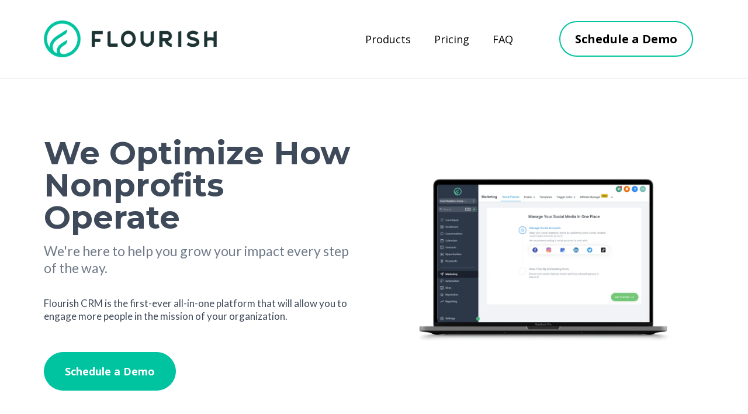

--- FILE ---
content_type: text/html; charset=utf-8
request_url: https://onflourish.com/
body_size: 50836
content:
<!DOCTYPE html><html  lang="en" data-capo=""><head><meta charset="utf-8">
<meta name="viewport" content="width=device-width, initial-scale=1">
<title>Flourish CRM</title>
<link rel="preconnect" href="https://fonts.gstatic.com/" crossorigin="anonymous">
<link rel="stylesheet" href="https://fonts.googleapis.com/css2?family=Material+Symbols+Outlined:opsz,wght,FILL,GRAD@20..48,100..700,0..1,-50..200&display=block" crossorigin="anonymous">
<link rel="stylesheet" href="https://fonts.googleapis.com/css?family=Lato:100,100i,200,200i,300,300i,400,400i,500,500i,600,600i,700,700i,800,800i,900,900i%7COpen%20Sans:100,100i,200,200i,300,300i,400,400i,500,500i,600,600i,700,700i,800,800i,900,900i%7CMontserrat:100,100i,200,200i,300,300i,400,400i,500,500i,600,600i,700,700i,800,800i,900,900i%7CNunito%20Sans:100,100i,200,200i,300,300i,400,400i,500,500i,600,600i,700,700i,800,800i,900,900i&display=swap" media="print" onload="this.media='all'">
<style type="text/css"> 

 :root{ --primary: #37ca37;
--secondary: #188bf6;
--white: #ffffff;
--gray: #cbd5e0;
--black: #000000;
--red: #e93d3d;
--orange: #f6ad55;
--yellow: #faf089;
--green: #9ae6b4;
--teal: #81e6d9;
--malibu: #63b3ed;
--indigo: #757BBD;
--purple: #d6bcfa;
--pink: #fbb6ce;
--transparent: transparent;
--overlay: rgba(0, 0, 0, 0.5);
--text-color-1: #707b89;
--background-color-1: #e7eefb;
--headline-color-1: rgb(62, 74, 89);
--button-color: rgb(255, 175, 0);
--bottom-border: rgb(214, 219, 229);;
--bg-1: rgb(29, 37, 44);
--color-lchzlbyb: #00c3a0;
--color-ld3fie51: ##00C3A0;
--color-ld3fio19: #00C3A0;
--arial: Arial;
--lato: Lato;
--open-sans: Open Sans;
--montserrat: Montserrat;
--nunito-sans: Nunito Sans;
--headlinefont: Open Sans;
--contentfont: Nunito Sans;
--text-color: #000000;
--link-color: #188bf6; } .bg-fixed{bottom:0;top:0;left:0;right:0;position:fixed;overflow:auto;background-color:var(--white)} 
      
      .drop-zone-draggable .hl_main_popup{border-style:solid;border-color:var(--gray);background-color:var(--white);margin-top:0;border-width:10px;padding:20px}
      
      
#hl_main_popup{border-style:solid;border-color:var(--gray);background-color:var(--white);margin-top:0;border-width:10px;padding:20px;width:720px} #button-Dhs3DpDd:hover button {
	background-color: var(--button-color) !important;
  	color: white;
}

#section-gjxJ9udA {
background: linear-gradient(45deg, #238fd3, #1fd2b5 );
}

 /* ---- Header styles ----- */  
 :root{--montserrat:Montserrat;--white:#ffffff;--gray:#cbd5e0;--black:#000000;--transparent:transparent;--color-ld3fie51:##00C3A0;--color-ld3fio19:#00C3A0}.hl_page-preview--content .section-BlrDiKpzQ0{padding:10px 0;margin-top:0;margin-bottom:0;background-color:var(--transparent);border-color:var(--gray);border-width:1px;border-style:solid}.hl_page-preview--content .col-GpNVAAK7y2 .inner,.hl_page-preview--content .col-HJzqvVSjW- .inner,.hl_page-preview--content .row-dUAYK8Q9mT{margin-top:0;margin-bottom:0;padding:15px 0;background-color:var(--transparent);border-color:var(--black);border-width:2px;border-style:solid;width:100%}.hl_page-preview--content .col-GpNVAAK7y2{width:73.8%}.hl_page-preview--content .col-GpNVAAK7y2 .inner,.hl_page-preview--content .col-HJzqvVSjW- .inner{padding:10px 5px;width:73.8%}.hl_page-preview--content .cnav-menu-LFwtukknoT{font-family:var(--headlinefont);padding:0;margin-top:0;background-color:var(--white);mobile-background-color:var(--white);color:var(--text-color);bold-text-color:var(--text-color);italic-text-color:var(--text-color);underline-text-color:var(--text-color);icon-color:var(--text-color);secondary-color:var(--color-ld3fio19);nav-menu-item-hover-background-color:var(--color-ld3fie51);line-height:1.3em;text-transform:none;letter-spacing:0;text-align:left;border-color:var(--black);border-width:2px;border-style:solid;nav-menu-item-spacing-x:20px;nav-menu-item-spacing-y:5px;dropdown-background:var(--white);dropdown-text-color:var(--black);dropdown-hover-color:var(--color-ld3fio19);dropdown-item-spacing:13px}.hl_page-preview--content .col-HJzqvVSjW-{width:26.2%}.hl_page-preview--content .col-HJzqvVSjW- .inner{width:26.2%}.hl_page-preview--content .button-ofAsOzzPAp{margin-top:0;margin-bottom:0;text-align:center}.hl_page-preview--content .cbutton-ofAsOzzPAp{font-family:var(--headlinefont);background-color:var(--transparent);color:var(--black);secondary-color:var(--white);text-decoration:none;padding:15px 20px;font-weight:700;border-color:var(--color-ld3fio19);border-width:2px;border-style:solid;letter-spacing:0;text-transform:none;text-shadow:0 0 0 transparent;width:auto%}#section-BlrDiKpzQ0>.inner{max-width:1170px}#col-GpNVAAK7y2>.inner{flex-direction:column;justify-content:center;align-items:inherit;flex-wrap:nowrap}.--mobile #nav-menu-LFwtukknoT .nav-menu{font-size:24px}#nav-menu-LFwtukknoT .nav-menu{font-size:18px}#nav-menu-popup.nav-menu-LFwtukknoT .nav-menu-body{background:var(--white)}#nav-menu-LFwtukknoT .nav-menu li.nav-menu-item{flex:1;display:flex;align-items:center;height:100%;white-space:nowrap}#nav-menu-LFwtukknoT .nav-menu .nav-menu-item a,#nav-menu-popup.nav-menu-LFwtukknoT .nav-menu .nav-menu-item a{color:var(--text-color);cursor:pointer;height:inherit;display:flex;align-items:center;padding:5px 20px;transition:all .3s ease}#nav-menu-LFwtukknoT .nav-menu .nav-menu-item:hover a{color:var(--color-ld3fio19);background:var(--color-ld3fie51)}#nav-menu-LFwtukknoT .nav-menu .dropdown-menu .dropdown-item:hover a,#nav-menu-popup.nav-menu-LFwtukknoT .nav-menu .nav-menu-item:hover a,#nav-menu-popup.nav-menu-LFwtukknoT .nav-menu-body .nav-menu .nav-menu-item:hover{color:var(--color-ld3fio19)}.--mobile #nav-menu-LFwtukknoT .nav-menu .dropdown-menu .dropdown-item{font-size:22px}#nav-menu-popup.nav-menu-LFwtukknoT .nav-menu{font-size:24px;font-family:var(--headlinefont)}#nav-menu-popup.nav-menu-LFwtukknoT .nav-menu-body .close-menu{color:var(--text-color);font-size:24px}#nav-menu-popup.nav-menu-LFwtukknoT .nav-menu-body .nav-menu .nav-menu-item{color:var(--text-color);text-align:left;transition:all .3s ease;font-size:22px}#nav-menu-LFwtukknoT .nav-menu .dropdown-menu .dropdown-item{font-size:16px;text-align:left}#nav-menu-LFwtukknoT .nav-menu .dropdown-menu .dropdown-item a,#nav-menu-popup.nav-menu-LFwtukknoT .nav-menu .nav-dropdown-menu .nav-menu-item:hover a{color:var(--black);background:var(--white);padding:13px;transition:all .3s ease}#nav-menu-popup.nav-menu-LFwtukknoT .nav-menu-body .nav-dropdown-menu .nav-menu-item{background:var(--white);font-size:22px}#nav-menu-popup.nav-menu-LFwtukknoT .nav-menu-body .nav-dropdown-menu .nav-menu-item a{color:var(--black)}#nav-menu-popup.nav-menu-LFwtukknoT .nav-menu-body .nav-dropdown-menu .nav-menu-item:hover a{color:var(--color-ld3fio19)}#nav-menu-LFwtukknoT .nav-menu-mobile span::before{cursor:pointer;color:var(--text-color);content:"";font-family:"Font Awesome 5 Free";font-weight:700;font-size:24px}@media screen and (min-width:0px) and (max-width:480px){.nav-menu-LFwtukknoT .branding .title{font-size:24px;line-height:1.3em}}@media screen and (min-width:481px) and (max-width:10000px){.nav-menu-LFwtukknoT .branding .title{font-size:18px;line-height:1.3em}}#nav-menu-LFwtukknoT strong{font-weight:700}#nav-menu-LFwtukknoT em,#nav-menu-LFwtukknoT strong,#nav-menu-LFwtukknoT u{color:var(--text-color)!important}#col-HJzqvVSjW->.inner{flex-direction:column;justify-content:center;align-items:inherit;flex-wrap:nowrap}@media screen and (min-width:481px) and (max-width:10000px){.button-ofAsOzzPAp .button-icon-end,.button-ofAsOzzPAp .button-icon-start,.button-ofAsOzzPAp .main-heading-button{font-size:20px}.button-ofAsOzzPAp .button-icon-start{margin-right:5px}.button-ofAsOzzPAp .button-icon-end{margin-left:5px}.button-ofAsOzzPAp .sub-heading-button{font-size:15px;color:var(--white)}}@media screen and (min-width:0px) and (max-width:480px){.button-ofAsOzzPAp .button-icon-end,.button-ofAsOzzPAp .button-icon-start,.button-ofAsOzzPAp .main-heading-button{font-size:20px}.button-ofAsOzzPAp .button-icon-start{margin-right:5px}.button-ofAsOzzPAp .button-icon-end{margin-left:5px}.button-ofAsOzzPAp .sub-heading-button{font-size:15px;color:var(--white)}} 
 /* ---- Section styles ----- */ 
:root{--montserrat:Montserrat;--open-sans:Open Sans;--lato:Lato;--white:#ffffff;--black:#000000;--transparent:transparent;--text-color-1:#707b89;--headline-color-1:rgb(62, 74, 89);--color-lchzlbyb:#00c3a0}.hl_page-preview--content .row-CRFbx7iMS9,.hl_page-preview--content .section-1OfVwXRey{padding:50px 0 20px;margin-top:0;margin-bottom:0;background-color:var(--transparent);border-color:var(--black);border-width:2px;border-style:solid}.hl_page-preview--content .row-CRFbx7iMS9{padding:0 0 15px;width:100%}.hl_page-preview--content .col-sUBwry04YH{width:49.6%}.hl_page-preview--content .col-sUBwry04YH .inner{padding:50px 5px 10px;width:49.6%;margin-top:0;margin-bottom:0}.hl_page-preview--content .heading-wzwSzCpDvQ{margin-top:0;margin-bottom:0}.hl_page-preview--content .cheading-wzwSzCpDvQ,.hl_page-preview--content .col-X8tgtnMjHj .inner,.hl_page-preview--content .col-sUBwry04YH .inner{background-color:var(--transparent);border-color:var(--black);border-width:2px;border-style:solid}.hl_page-preview--content .cheading-wzwSzCpDvQ{font-family:var(--montserrat);color:var(--text-color);icon-color:var(--text-color);font-weight:400;padding:0;opacity:1;text-shadow:0 0 0 transparent;line-height:1em;text-transform:none;letter-spacing:0;text-align:left}.hl_page-preview--content .button-QlI70AL-CJ{margin-top:50px;margin-bottom:0;text-align:left}.hl_page-preview--content .cbutton-QlI70AL-CJ{font-family:var(--headlinefont);background-color:var(--color-lchzlbyb);color:var(--white);secondary-color:var(--white);text-decoration:none;padding:15px 20px;font-weight:700;border-color:var(--color-lchzlbyb);border-width:1px;border-style:solid;letter-spacing:0;text-transform:none;text-shadow:0 0 0 transparent;width:auto%}.hl_page-preview--content .button-8D25cDIHPe{margin-top:50px;margin-bottom:0;text-align:center}.hl_page-preview--content .cbutton-8D25cDIHPe{font-family:var(--headlinefont);background-color:var(--color-lchzlbyb);color:var(--white);secondary-color:var(--white);text-decoration:none;padding:15px 20px;font-weight:700;border-color:var(--color-lchzlbyb);border-width:1px;border-style:solid;letter-spacing:0;text-transform:none;text-shadow:0 0 0 transparent;width:auto%}.hl_page-preview--content .sub-heading-1R49bpoeEj{margin-top:0;margin-bottom:0}.hl_page-preview--content .csub-heading-1R49bpoeEj{font-family:var(--lato);background-color:var(--transparent);color:var(--text-color-1);icon-color:var(--text-color);font-weight:400;padding:16px 0 0;opacity:1;text-shadow:0 0 0 transparent;border-color:var(--black);border-width:2px;border-style:solid;line-height:1.3em;letter-spacing:0;text-align:left}.hl_page-preview--content .paragraph-NqDy0BRl-Y{margin-top:0;margin-bottom:0}.hl_page-preview--content .cparagraph-NqDy0BRl-Y{font-family:var(--lato);background-color:var(--transparent);color:var(--headline-color-1);icon-color:var(--text-color);font-weight:400;padding:35px 0 0;opacity:1;text-shadow:0 0 0 transparent;border-color:var(--black);border-width:2px;border-style:solid;line-height:1.3em;letter-spacing:0;text-align:left}.hl_page-preview--content .col-X8tgtnMjHj{width:50.4%}.hl_page-preview--content .col-X8tgtnMjHj .inner{padding:0 0 10px;width:50.4%;margin-top:0;margin-bottom:0}.hl_page-preview--content .image-p_CoaxAsVw{margin-top:99px;margin-bottom:0}.hl_page-preview--content .cimage-p_CoaxAsVw{padding:10px;background-color:var(--transparent);opacity:1;text-align:center}#section-1OfVwXRey>.inner{max-width:1170px}@media only screen and (min-width:768px){#col-sUBwry04YH>.inner{flex-direction:column;justify-content:inherit;align-items:inherit;flex-wrap:nowrap}}.heading-wzwSzCpDvQ,.paragraph-NqDy0BRl-Y,.sub-heading-1R49bpoeEj{font-weight:400}.heading-wzwSzCpDvQ strong{color:var(--headline-color-1)!important;font-weight:700}.heading-wzwSzCpDvQ em,.heading-wzwSzCpDvQ u,.paragraph-NqDy0BRl-Y em,.paragraph-NqDy0BRl-Y u,.sub-heading-1R49bpoeEj em,.sub-heading-1R49bpoeEj u{color:var(--text-color)!important}.heading-wzwSzCpDvQ a,.heading-wzwSzCpDvQ a *,.paragraph-NqDy0BRl-Y a,.paragraph-NqDy0BRl-Y a *,.sub-heading-1R49bpoeEj a,.sub-heading-1R49bpoeEj a *{color:var(--link-color)!important;text-decoration:none}.heading-wzwSzCpDvQ a:hover,.paragraph-NqDy0BRl-Y a:hover,.sub-heading-1R49bpoeEj a:hover{text-decoration:underline}@media screen and (min-width:0px) and (max-width:480px){.heading-wzwSzCpDvQ h1,.heading-wzwSzCpDvQ h2,.heading-wzwSzCpDvQ h3,.heading-wzwSzCpDvQ h4,.heading-wzwSzCpDvQ h5,.heading-wzwSzCpDvQ h6,.heading-wzwSzCpDvQ ul li,.heading-wzwSzCpDvQ.text-output{font-size:43px!important}}@media screen and (min-width:481px) and (max-width:10000px){.heading-wzwSzCpDvQ h1,.heading-wzwSzCpDvQ h2,.heading-wzwSzCpDvQ h3,.heading-wzwSzCpDvQ h4,.heading-wzwSzCpDvQ h5,.heading-wzwSzCpDvQ h6,.heading-wzwSzCpDvQ ul li,.heading-wzwSzCpDvQ.text-output{font-size:55px!important}}.heading-wzwSzCpDvQ.text-output h1:first-child:before,.heading-wzwSzCpDvQ.text-output h2:first-child:before,.heading-wzwSzCpDvQ.text-output h3:first-child:before,.heading-wzwSzCpDvQ.text-output h4:first-child:before,.heading-wzwSzCpDvQ.text-output h5:first-child:before,.heading-wzwSzCpDvQ.text-output h6:first-child:before,.heading-wzwSzCpDvQ.text-output p:first-child:before,.paragraph-NqDy0BRl-Y.text-output h1:first-child:before,.paragraph-NqDy0BRl-Y.text-output h2:first-child:before,.paragraph-NqDy0BRl-Y.text-output h3:first-child:before,.paragraph-NqDy0BRl-Y.text-output h4:first-child:before,.paragraph-NqDy0BRl-Y.text-output h5:first-child:before,.paragraph-NqDy0BRl-Y.text-output h6:first-child:before,.paragraph-NqDy0BRl-Y.text-output p:first-child:before,.sub-heading-1R49bpoeEj.text-output h1:first-child:before,.sub-heading-1R49bpoeEj.text-output h2:first-child:before,.sub-heading-1R49bpoeEj.text-output h3:first-child:before,.sub-heading-1R49bpoeEj.text-output h4:first-child:before,.sub-heading-1R49bpoeEj.text-output h5:first-child:before,.sub-heading-1R49bpoeEj.text-output h6:first-child:before,.sub-heading-1R49bpoeEj.text-output p:first-child:before{color:var(--text-color);content:'\';
    font-family: '';margin-right:5px;font-weight:700}@media screen and (min-width:481px) and (max-width:10000px){.button-QlI70AL-CJ .button-icon-end,.button-QlI70AL-CJ .button-icon-start,.button-QlI70AL-CJ .main-heading-button{font-size:18px}.button-QlI70AL-CJ .button-icon-start{margin-right:5px}.button-QlI70AL-CJ .button-icon-end{margin-left:5px}.button-QlI70AL-CJ .sub-heading-button{font-size:15px;color:var(--white)}}@media screen and (min-width:0px) and (max-width:480px){.button-QlI70AL-CJ .button-icon-end,.button-QlI70AL-CJ .button-icon-start,.button-QlI70AL-CJ .main-heading-button{font-size:20px}.button-QlI70AL-CJ .button-icon-start{margin-right:5px}.button-QlI70AL-CJ .button-icon-end{margin-left:5px}.button-QlI70AL-CJ .sub-heading-button{font-size:15px;color:var(--white)}}@media screen and (min-width:481px) and (max-width:10000px){.button-8D25cDIHPe .button-icon-end,.button-8D25cDIHPe .button-icon-start,.button-8D25cDIHPe .main-heading-button{font-size:18px}.button-8D25cDIHPe .button-icon-start{margin-right:5px}.button-8D25cDIHPe .button-icon-end{margin-left:5px}.button-8D25cDIHPe .sub-heading-button{font-size:15px;color:var(--white)}}@media screen and (min-width:0px) and (max-width:480px){.button-8D25cDIHPe .button-icon-end,.button-8D25cDIHPe .button-icon-start,.button-8D25cDIHPe .main-heading-button{font-size:14px}.button-8D25cDIHPe .button-icon-start{margin-right:5px}.button-8D25cDIHPe .button-icon-end{margin-left:5px}.button-8D25cDIHPe .sub-heading-button{font-size:15px;color:var(--white)}}.sub-heading-1R49bpoeEj strong{color:var(--text-color-1)!important;font-weight:700}@media screen and (min-width:0px) and (max-width:480px){.sub-heading-1R49bpoeEj h1,.sub-heading-1R49bpoeEj h2,.sub-heading-1R49bpoeEj h3,.sub-heading-1R49bpoeEj h4,.sub-heading-1R49bpoeEj h5,.sub-heading-1R49bpoeEj h6,.sub-heading-1R49bpoeEj ul li,.sub-heading-1R49bpoeEj.text-output{font-size:23px!important}}@media screen and (min-width:481px) and (max-width:10000px){.sub-heading-1R49bpoeEj h1,.sub-heading-1R49bpoeEj h2,.sub-heading-1R49bpoeEj h3,.sub-heading-1R49bpoeEj h4,.sub-heading-1R49bpoeEj h5,.sub-heading-1R49bpoeEj h6,.sub-heading-1R49bpoeEj ul li,.sub-heading-1R49bpoeEj.text-output{font-size:23px!important}}.paragraph-NqDy0BRl-Y strong{color:var(--headline-color-1)!important;font-weight:700}@media screen and (min-width:0px) and (max-width:480px){.paragraph-NqDy0BRl-Y h1,.paragraph-NqDy0BRl-Y h2,.paragraph-NqDy0BRl-Y h3,.paragraph-NqDy0BRl-Y h4,.paragraph-NqDy0BRl-Y h5,.paragraph-NqDy0BRl-Y h6,.paragraph-NqDy0BRl-Y ul li,.paragraph-NqDy0BRl-Y.text-output{font-size:14px!important}}@media screen and (min-width:481px) and (max-width:10000px){.paragraph-NqDy0BRl-Y h1,.paragraph-NqDy0BRl-Y h2,.paragraph-NqDy0BRl-Y h3,.paragraph-NqDy0BRl-Y h4,.paragraph-NqDy0BRl-Y h5,.paragraph-NqDy0BRl-Y h6,.paragraph-NqDy0BRl-Y ul li,.paragraph-NqDy0BRl-Y.text-output{font-size:17px!important}}@media only screen and (min-width:768px){#col-X8tgtnMjHj>.inner{flex-direction:column;justify-content:inherit;align-items:inherit;flex-wrap:nowrap}} 
 /* ---- Section styles ----- */ 
:root{--montserrat:Montserrat;--nunito-sans:Nunito Sans;--open-sans:Open Sans;--lato:Lato;--white:#ffffff;--black:#000000;--transparent:transparent;--headline-color-1:rgb(62, 74, 89);--color-lchzlbyb:#00c3a0;--color-ld3fio19:#00C3A0}.hl_page-preview--content .section-FLzqnAkz5j{padding:20px 0;margin-top:0;margin-bottom:0;background-color:var(--headline-color-1);border-color:var(--black);border-width:2px;border-style:solid}.hl_page-preview--content .col-BIqTxtN6-52 .inner,.hl_page-preview--content .col-PsfUTRKQRzi .inner,.hl_page-preview--content .row-4UiWS2BcbA0{margin-top:0;margin-bottom:0;padding:15px 0;background-color:var(--transparent);border-color:var(--black);border-width:2px;border-style:solid;width:100%}.hl_page-preview--content .col-PsfUTRKQRzi{width:51.6%}.hl_page-preview--content .col-BIqTxtN6-52 .inner,.hl_page-preview--content .col-PsfUTRKQRzi .inner{padding:78px 5px 10px;width:51.6%}.hl_page-preview--content .heading-bUdPh5tpp5l{margin-top:0;margin-bottom:15px}.hl_page-preview--content .cheading-bUdPh5tpp5l{font-family:var(--montserrat);background-color:var(--transparent);color:var(--white);icon-color:var(--text-color);font-weight:400;padding:0;opacity:1;text-shadow:0 0 0 transparent;border-color:var(--black);border-width:2px;border-style:solid;line-height:1.3em;letter-spacing:0;text-align:left}.hl_page-preview--content .divider-EEDCViO99i0{margin-top:0;margin-bottom:0;padding-top:10px;padding-bottom:10px}.hl_page-preview--content .cdivider-EEDCViO99i0{padding-top:5px;padding-bottom:5px}.hl_page-preview--content .paragraph-mxP9pWgfn1m{margin-top:0;margin-bottom:0}.hl_page-preview--content .cparagraph-mxP9pWgfn1m{font-family:var(--contentfont);background-color:var(--transparent);color:var(--white);icon-color:var(--text-color);font-weight:400;padding:0;opacity:1;text-shadow:0 0 0 transparent;border-color:var(--black);border-width:2px;border-style:solid;line-height:1.8em;text-transform:none;letter-spacing:0;text-align:left}.hl_page-preview--content .button-9wAw1vSTlho{margin-top:25px;margin-bottom:0;text-align:left}.hl_page-preview--content .cbutton-9wAw1vSTlho{font-family:var(--montserrat);background-color:var(--color-lchzlbyb);color:var(--white);secondary-color:var(--white);text-decoration:none;padding:10px 20px 15px;font-weight:700;border-color:var(--color-lchzlbyb);border-width:1px;border-style:solid;letter-spacing:0;text-transform:none;text-shadow:0 0 0 transparent;width:auto%}.hl_page-preview--content .button-xp0FCBkY43o{margin-top:15px;margin-bottom:0;text-align:center}.hl_page-preview--content .cbutton-xp0FCBkY43o{font-family:var(--headlinefont);background-color:var(--color-ld3fio19);color:var(--white);secondary-color:var(--white);text-decoration:none;padding:7px 20px 8px;font-weight:700;border-color:var(--color-lchzlbyb);border-width:1px;border-style:solid;letter-spacing:0;text-transform:none;text-shadow:0 0 0 transparent;width:auto%}.hl_page-preview--content .bulletList-FAQ4BUGcWT{margin-top:0;margin-bottom:0}.hl_page-preview--content .cbulletList-FAQ4BUGcWT{font-family:var(--lato);background-color:var(--transparent);color:var(--white);icon-color:var(--white);padding:0 20px 20px;opacity:1;text-shadow:0 0 0 transparent;border-color:var(--black);border-width:2px;border-style:solid;line-height:1.5em;text-transform:none;letter-spacing:0;text-align:left}.hl_page-preview--content .sub-heading-Vyh-dlpl29{margin-top:0;margin-bottom:0}.hl_page-preview--content .csub-heading-Vyh-dlpl29{font-family:var(--montserrat);background-color:var(--transparent);color:var(--white);icon-color:var(--text-color);font-weight:400;padding:0 0 28px;opacity:1;text-shadow:0 0 0 transparent;border-color:var(--black);border-width:2px;border-style:solid;line-height:1.3em;letter-spacing:0;text-align:left}.hl_page-preview--content .col-BIqTxtN6-52{width:48.4%}.hl_page-preview--content .col-BIqTxtN6-52 .inner{padding:10px 5px;width:48.4%}.hl_page-preview--content .custom-code-vsxDBK6tjBz{margin-top:0;margin-bottom:0}#section-FLzqnAkz5j>.inner{max-width:1170px}@media only screen and (min-width:768px){#col-PsfUTRKQRzi>.inner{flex-direction:column;justify-content:inherit;align-items:inherit;flex-wrap:nowrap}}.bulletList-FAQ4BUGcWT,.heading-bUdPh5tpp5l,.paragraph-mxP9pWgfn1m,.sub-heading-Vyh-dlpl29{font-weight:400}.heading-bUdPh5tpp5l strong,.paragraph-mxP9pWgfn1m strong{color:var(--white)!important;font-weight:700}.heading-bUdPh5tpp5l em,.heading-bUdPh5tpp5l u,.paragraph-mxP9pWgfn1m em,.paragraph-mxP9pWgfn1m u{color:var(--text-color)!important}.bulletList-FAQ4BUGcWT a,.bulletList-FAQ4BUGcWT a *,.heading-bUdPh5tpp5l a,.heading-bUdPh5tpp5l a *,.paragraph-mxP9pWgfn1m a,.paragraph-mxP9pWgfn1m a *,.sub-heading-Vyh-dlpl29 a,.sub-heading-Vyh-dlpl29 a *{color:var(--link-color)!important;text-decoration:none}.bulletList-FAQ4BUGcWT a:hover,.heading-bUdPh5tpp5l a:hover,.paragraph-mxP9pWgfn1m a:hover,.sub-heading-Vyh-dlpl29 a:hover{text-decoration:underline}@media screen and (min-width:0px) and (max-width:480px){.heading-bUdPh5tpp5l h1,.heading-bUdPh5tpp5l h2,.heading-bUdPh5tpp5l h3,.heading-bUdPh5tpp5l h4,.heading-bUdPh5tpp5l h5,.heading-bUdPh5tpp5l h6,.heading-bUdPh5tpp5l ul li,.heading-bUdPh5tpp5l.text-output{font-size:30px!important}}@media screen and (min-width:481px) and (max-width:10000px){.heading-bUdPh5tpp5l h1,.heading-bUdPh5tpp5l h2,.heading-bUdPh5tpp5l h3,.heading-bUdPh5tpp5l h4,.heading-bUdPh5tpp5l h5,.heading-bUdPh5tpp5l h6,.heading-bUdPh5tpp5l ul li,.heading-bUdPh5tpp5l.text-output{font-size:38px!important}}.heading-bUdPh5tpp5l.text-output h1:first-child:before,.heading-bUdPh5tpp5l.text-output h2:first-child:before,.heading-bUdPh5tpp5l.text-output h3:first-child:before,.heading-bUdPh5tpp5l.text-output h4:first-child:before,.heading-bUdPh5tpp5l.text-output h5:first-child:before,.heading-bUdPh5tpp5l.text-output h6:first-child:before,.heading-bUdPh5tpp5l.text-output p:first-child:before,.paragraph-mxP9pWgfn1m.text-output h1:first-child:before,.paragraph-mxP9pWgfn1m.text-output h2:first-child:before,.paragraph-mxP9pWgfn1m.text-output h3:first-child:before,.paragraph-mxP9pWgfn1m.text-output h4:first-child:before,.paragraph-mxP9pWgfn1m.text-output h5:first-child:before,.paragraph-mxP9pWgfn1m.text-output h6:first-child:before,.paragraph-mxP9pWgfn1m.text-output p:first-child:before,.sub-heading-Vyh-dlpl29.text-output h1:first-child:before,.sub-heading-Vyh-dlpl29.text-output h2:first-child:before,.sub-heading-Vyh-dlpl29.text-output h3:first-child:before,.sub-heading-Vyh-dlpl29.text-output h4:first-child:before,.sub-heading-Vyh-dlpl29.text-output h5:first-child:before,.sub-heading-Vyh-dlpl29.text-output h6:first-child:before,.sub-heading-Vyh-dlpl29.text-output p:first-child:before{color:var(--text-color);content:'\';
    font-family: '';margin-right:5px;font-weight:700}.divider-EEDCViO99i0 .divider-element{width:10%;border-top:3px solid var(--color-lchzlbyb);margin:0 auto 0 0}@media screen and (min-width:0px) and (max-width:480px){.paragraph-mxP9pWgfn1m h1,.paragraph-mxP9pWgfn1m h2,.paragraph-mxP9pWgfn1m h3,.paragraph-mxP9pWgfn1m h4,.paragraph-mxP9pWgfn1m h5,.paragraph-mxP9pWgfn1m h6,.paragraph-mxP9pWgfn1m ul li,.paragraph-mxP9pWgfn1m.text-output{font-size:14px!important}}@media screen and (min-width:481px) and (max-width:10000px){.paragraph-mxP9pWgfn1m h1,.paragraph-mxP9pWgfn1m h2,.paragraph-mxP9pWgfn1m h3,.paragraph-mxP9pWgfn1m h4,.paragraph-mxP9pWgfn1m h5,.paragraph-mxP9pWgfn1m h6,.paragraph-mxP9pWgfn1m ul li,.paragraph-mxP9pWgfn1m.text-output{font-size:17px!important}}@media screen and (min-width:481px) and (max-width:10000px){.button-9wAw1vSTlho .button-icon-end,.button-9wAw1vSTlho .button-icon-start,.button-9wAw1vSTlho .main-heading-button{font-size:17px}.button-9wAw1vSTlho .button-icon-start{margin-right:5px}.button-9wAw1vSTlho .button-icon-end{margin-left:5px}.button-9wAw1vSTlho .sub-heading-button{font-size:15px;color:var(--white)}}@media screen and (min-width:0px) and (max-width:480px){.button-9wAw1vSTlho .button-icon-end,.button-9wAw1vSTlho .button-icon-start,.button-9wAw1vSTlho .main-heading-button{font-size:20px}.button-9wAw1vSTlho .button-icon-start{margin-right:5px}.button-9wAw1vSTlho .button-icon-end{margin-left:5px}.button-9wAw1vSTlho .sub-heading-button{font-size:15px;color:var(--white)}}@media screen and (min-width:481px) and (max-width:10000px){.button-xp0FCBkY43o .button-icon-end,.button-xp0FCBkY43o .button-icon-start,.button-xp0FCBkY43o .main-heading-button{font-size:17px}.button-xp0FCBkY43o .button-icon-start{margin-right:5px}.button-xp0FCBkY43o .button-icon-end{margin-left:5px}.button-xp0FCBkY43o .sub-heading-button{font-size:15px;color:var(--white)}}@media screen and (min-width:0px) and (max-width:480px){.button-xp0FCBkY43o .button-icon-end,.button-xp0FCBkY43o .button-icon-start,.button-xp0FCBkY43o .main-heading-button{font-size:14px}.button-xp0FCBkY43o .button-icon-start{margin-right:5px}.button-xp0FCBkY43o .button-icon-end{margin-left:5px}.button-xp0FCBkY43o .sub-heading-button{font-size:15px;color:var(--white)}}.bulletList-FAQ4BUGcWT strong{font-weight:700}.bulletList-FAQ4BUGcWT em,.bulletList-FAQ4BUGcWT strong,.bulletList-FAQ4BUGcWT u{color:var(--text-color)!important}@media screen and (min-width:0px) and (max-width:480px){.bulletList-FAQ4BUGcWT h1,.bulletList-FAQ4BUGcWT h2,.bulletList-FAQ4BUGcWT h3,.bulletList-FAQ4BUGcWT h4,.bulletList-FAQ4BUGcWT h5,.bulletList-FAQ4BUGcWT h6,.bulletList-FAQ4BUGcWT ul li,.bulletList-FAQ4BUGcWT.text-output{font-size:20px!important}}@media screen and (min-width:481px) and (max-width:10000px){.bulletList-FAQ4BUGcWT h1,.bulletList-FAQ4BUGcWT h2,.bulletList-FAQ4BUGcWT h3,.bulletList-FAQ4BUGcWT h4,.bulletList-FAQ4BUGcWT h5,.bulletList-FAQ4BUGcWT h6,.bulletList-FAQ4BUGcWT ul li,.bulletList-FAQ4BUGcWT.text-output{font-size:20px!important}}.bulletList-FAQ4BUGcWT.text-output ul{list-style-type:none;margin:0;padding:0 0 0 1.5em}.bulletList-FAQ4BUGcWT.text-output ol{padding-left:1.5em}.bulletList-FAQ4BUGcWT.text-output ol li,.bulletList-FAQ4BUGcWT.text-output ul li{padding-inline-start:.5em}.bulletList-FAQ4BUGcWT.text-output ul li{list-style-type:"✓"!important}.bulletList-FAQ4BUGcWT.text-output ul li::marker{font-family:"";font-weight:700;color:var(--white);margin-right:.3em;margin-left:-1.5em;text-align:right}.sub-heading-Vyh-dlpl29 strong{font-weight:700}.sub-heading-Vyh-dlpl29 em,.sub-heading-Vyh-dlpl29 strong,.sub-heading-Vyh-dlpl29 u{color:var(--text-color)!important}@media screen and (min-width:0px) and (max-width:480px){.sub-heading-Vyh-dlpl29 h1,.sub-heading-Vyh-dlpl29 h2,.sub-heading-Vyh-dlpl29 h3,.sub-heading-Vyh-dlpl29 h4,.sub-heading-Vyh-dlpl29 h5,.sub-heading-Vyh-dlpl29 h6,.sub-heading-Vyh-dlpl29 ul li,.sub-heading-Vyh-dlpl29.text-output{font-size:23px!important}}@media screen and (min-width:481px) and (max-width:10000px){.sub-heading-Vyh-dlpl29 h1,.sub-heading-Vyh-dlpl29 h2,.sub-heading-Vyh-dlpl29 h3,.sub-heading-Vyh-dlpl29 h4,.sub-heading-Vyh-dlpl29 h5,.sub-heading-Vyh-dlpl29 h6,.sub-heading-Vyh-dlpl29 ul li,.sub-heading-Vyh-dlpl29.text-output{font-size:23px!important}}@media only screen and (min-width:768px){#col-BIqTxtN6-52>.inner{flex-direction:column;justify-content:inherit;align-items:inherit;flex-wrap:nowrap}} 
 /* ---- Section styles ----- */ 
:root{--montserrat:Montserrat;--lato:Lato;--white:#ffffff;--black:#000000;--transparent:transparent;--text-color-1:#707b89;--headline-color-1:rgb(62, 74, 89);--color-ld3fio19:#00C3A0}.hl_page-preview--content .section-xQKt4mfxf8{padding:20px 0;margin-top:75px;margin-bottom:0;background-color:var(--transparent);border-color:var(--black);border-width:2px;border-style:solid}.hl_page-preview--content .col-1qo8qMri1ut .inner,.hl_page-preview--content .col-Q7srqT6ZM3d .inner,.hl_page-preview--content .row-c8_xEe6NQKQ{margin-top:0;margin-bottom:0;padding:15px 0;background-color:var(--transparent);border-color:var(--black);border-width:2px;border-style:solid;width:100%}.hl_page-preview--content .col-1qo8qMri1ut{width:43.5%}.hl_page-preview--content .col-1qo8qMri1ut .inner,.hl_page-preview--content .col-Q7srqT6ZM3d .inner{padding:10px 5px;width:43.5%}.hl_page-preview--content .heading-KoavdYxj25v{margin-top:0;margin-bottom:24px}.hl_page-preview--content .cheading-KoavdYxj25v{font-family:var(--montserrat);background-color:var(--transparent);color:var(--text-color);icon-color:var(--text-color);font-weight:400;padding:0;opacity:1;text-shadow:0 0 0 transparent;border-color:var(--black);border-width:2px;border-style:solid;line-height:1.3em;letter-spacing:0;text-align:left}.hl_page-preview--content .paragraph-p13h5LHLBso{margin-top:0;margin-bottom:30px}.hl_page-preview--content .cparagraph-p13h5LHLBso{font-family:var(--lato);background-color:var(--transparent);color:var(--text-color-1);icon-color:var(--text-color);font-weight:400;padding:0;opacity:1;text-shadow:0 0 0 transparent;border-color:var(--black);border-width:2px;border-style:solid;line-height:1.8em;text-transform:none;letter-spacing:0;text-align:left}.hl_page-preview--content .divider-3T_ismb462c{margin-top:0;margin-bottom:20px;padding-top:10px;padding-bottom:10px}.hl_page-preview--content .cdivider-3T_ismb462c{padding-top:5px;padding-bottom:5px}.hl_page-preview--content .button-O4uF7jvdbX{margin-top:0;margin-bottom:0;text-align:center}.hl_page-preview--content .cbutton-O4uF7jvdbX{font-family:var(--montserrat);background-color:var(--transparent);color:var(--black);secondary-color:var(--white);text-decoration:none;padding:15px 20px;font-weight:700;border-color:var(--color-ld3fio19);border-width:2px;border-style:solid;letter-spacing:0;text-transform:none;text-shadow:0 0 0 transparent;width:auto%}.hl_page-preview--content .col-Q7srqT6ZM3d{width:56.5%}.hl_page-preview--content .col-Q7srqT6ZM3d .inner{width:56.5%}.hl_page-preview--content .custom-code-NRWE_S7EFlP{margin-top:0;margin-bottom:0}#section-xQKt4mfxf8>.inner{max-width:1170px}@media only screen and (min-width:768px){#col-1qo8qMri1ut>.inner{flex-direction:column;justify-content:inherit;align-items:inherit;flex-wrap:nowrap}}.heading-KoavdYxj25v,.paragraph-p13h5LHLBso{font-weight:400}.heading-KoavdYxj25v strong{color:var(--headline-color-1)!important;font-weight:700}.heading-KoavdYxj25v em,.heading-KoavdYxj25v u,.paragraph-p13h5LHLBso em,.paragraph-p13h5LHLBso u{color:var(--text-color)!important}.heading-KoavdYxj25v a,.heading-KoavdYxj25v a *,.paragraph-p13h5LHLBso a,.paragraph-p13h5LHLBso a *{color:var(--link-color)!important;text-decoration:none}.heading-KoavdYxj25v a:hover,.paragraph-p13h5LHLBso a:hover{text-decoration:underline}@media screen and (min-width:0px) and (max-width:480px){.heading-KoavdYxj25v h1,.heading-KoavdYxj25v h2,.heading-KoavdYxj25v h3,.heading-KoavdYxj25v h4,.heading-KoavdYxj25v h5,.heading-KoavdYxj25v h6,.heading-KoavdYxj25v ul li,.heading-KoavdYxj25v.text-output{font-size:30px!important}}@media screen and (min-width:481px) and (max-width:10000px){.heading-KoavdYxj25v h1,.heading-KoavdYxj25v h2,.heading-KoavdYxj25v h3,.heading-KoavdYxj25v h4,.heading-KoavdYxj25v h5,.heading-KoavdYxj25v h6,.heading-KoavdYxj25v ul li,.heading-KoavdYxj25v.text-output{font-size:41px!important}}.heading-KoavdYxj25v.text-output h1:first-child:before,.heading-KoavdYxj25v.text-output h2:first-child:before,.heading-KoavdYxj25v.text-output h3:first-child:before,.heading-KoavdYxj25v.text-output h4:first-child:before,.heading-KoavdYxj25v.text-output h5:first-child:before,.heading-KoavdYxj25v.text-output h6:first-child:before,.heading-KoavdYxj25v.text-output p:first-child:before,.paragraph-p13h5LHLBso.text-output h1:first-child:before,.paragraph-p13h5LHLBso.text-output h2:first-child:before,.paragraph-p13h5LHLBso.text-output h3:first-child:before,.paragraph-p13h5LHLBso.text-output h4:first-child:before,.paragraph-p13h5LHLBso.text-output h5:first-child:before,.paragraph-p13h5LHLBso.text-output h6:first-child:before,.paragraph-p13h5LHLBso.text-output p:first-child:before{color:var(--text-color);content:'\';
    font-family: '';margin-right:5px;font-weight:700}.paragraph-p13h5LHLBso strong{color:var(--text-color-1)!important;font-weight:700}@media screen and (min-width:0px) and (max-width:480px){.paragraph-p13h5LHLBso h1,.paragraph-p13h5LHLBso h2,.paragraph-p13h5LHLBso h3,.paragraph-p13h5LHLBso h4,.paragraph-p13h5LHLBso h5,.paragraph-p13h5LHLBso h6,.paragraph-p13h5LHLBso ul li,.paragraph-p13h5LHLBso.text-output{font-size:14px!important}}@media screen and (min-width:481px) and (max-width:10000px){.paragraph-p13h5LHLBso h1,.paragraph-p13h5LHLBso h2,.paragraph-p13h5LHLBso h3,.paragraph-p13h5LHLBso h4,.paragraph-p13h5LHLBso h5,.paragraph-p13h5LHLBso h6,.paragraph-p13h5LHLBso ul li,.paragraph-p13h5LHLBso.text-output{font-size:17px!important}}.divider-3T_ismb462c .divider-element{width:10%;border-top:3px solid var(--color-lchzlbyb);margin:0 auto 0 0}@media screen and (min-width:481px) and (max-width:10000px){.button-O4uF7jvdbX .button-icon-end,.button-O4uF7jvdbX .button-icon-start,.button-O4uF7jvdbX .main-heading-button{font-size:20px}.button-O4uF7jvdbX .button-icon-start{margin-right:5px}.button-O4uF7jvdbX .button-icon-end{margin-left:5px}.button-O4uF7jvdbX .sub-heading-button{font-size:15px;color:var(--white)}}@media screen and (min-width:0px) and (max-width:480px){.button-O4uF7jvdbX .button-icon-end,.button-O4uF7jvdbX .button-icon-start,.button-O4uF7jvdbX .main-heading-button{font-size:20px}.button-O4uF7jvdbX .button-icon-start{margin-right:5px}.button-O4uF7jvdbX .button-icon-end{margin-left:5px}.button-O4uF7jvdbX .sub-heading-button{font-size:15px;color:var(--white)}}@media only screen and (min-width:768px){#col-Q7srqT6ZM3d>.inner{flex-direction:column;justify-content:inherit;align-items:inherit;flex-wrap:nowrap}} 
 /* ---- Section styles ----- */ 
:root{--montserrat:Montserrat;--lato:Lato;--black:#000000;--transparent:transparent;--text-color-1:#707b89;--headline-color-1:rgb(62, 74, 89)}.hl_page-preview--content .row-D_LkP-ExvvP,.hl_page-preview--content .section-ii-Co_GPwN{padding:20px 0;margin-top:55px;margin-bottom:0;background-color:var(--transparent);border-color:var(--black);border-width:2px;border-style:solid}.hl_page-preview--content .row-D_LkP-ExvvP{margin-top:0;padding:15px 0;width:100%}.hl_page-preview--content .col-gCIjlb7Rp6v{width:100%}.hl_page-preview--content .col-fNYA4xaPjzk .inner,.hl_page-preview--content .col-g-Pl0vB9sPK .inner,.hl_page-preview--content .col-gCIjlb7Rp6v .inner,.hl_page-preview--content .col-wsZxItpzE2S .inner{padding:10px 5px;background-color:var(--transparent);width:100%;border-color:var(--black);border-width:2px;border-style:solid;margin-top:0;margin-bottom:0}.hl_page-preview--content .heading-RCjFBsUfrZM{margin-top:0;margin-bottom:0}.hl_page-preview--content .cheading-RCjFBsUfrZM{font-family:var(--montserrat);background-color:var(--transparent);color:var(--text-color);icon-color:var(--text-color);font-weight:400;padding:0;opacity:1;text-shadow:0 0 0 transparent;border-color:var(--black);border-width:2px;border-style:solid;line-height:1.3em;letter-spacing:0;text-align:center}.hl_page-preview--content .divider-AI4m1EocxfR{margin-top:0;margin-bottom:0;padding-top:10px;padding-bottom:10px}.hl_page-preview--content .cdivider-AI4m1EocxfR{padding-top:5px;padding-bottom:5px}.hl_page-preview--content .row-Yi8Z1qOBJ5V{margin-top:0;margin-bottom:0;padding:15px 0;background-color:var(--transparent);border-color:var(--black);border-width:2px;border-style:solid;width:100%}.hl_page-preview--content .col-wsZxItpzE2S{width:100%}.hl_page-preview--content .heading-3s64qaPizRv{margin-top:30px;margin-bottom:30px}.hl_page-preview--content .cheading-3s64qaPizRv{font-family:var(--montserrat);background-color:var(--transparent);color:var(--text-color);icon-color:var(--text-color);font-weight:400;padding:0;opacity:1;text-shadow:0 0 0 transparent;border-color:var(--black);border-width:2px;border-style:solid;line-height:1.3em;letter-spacing:0;text-align:center}.hl_page-preview--content .paragraph-pkhSX8_YRA5{margin-top:0;margin-bottom:0}.hl_page-preview--content .cparagraph-pkhSX8_YRA5{font-family:var(--lato);background-color:var(--transparent);color:var(--text-color-1);icon-color:var(--text-color);font-weight:400;padding:0;opacity:1;text-shadow:0 0 0 transparent;border-color:var(--black);border-width:2px;border-style:solid;line-height:1.7em;text-transform:none;letter-spacing:0;text-align:center}.hl_page-preview--content .custom-code-pRPpq7FXsM7{margin-top:0;margin-bottom:0}.hl_page-preview--content .col-g-Pl0vB9sPK{width:100%}.hl_page-preview--content .heading-3_ZtAaSAQnt{margin-top:30px;margin-bottom:30px}.hl_page-preview--content .cheading-3_ZtAaSAQnt{font-family:var(--montserrat);background-color:var(--transparent);color:var(--text-color);icon-color:var(--text-color);font-weight:400;padding:0;opacity:1;text-shadow:0 0 0 transparent;border-color:var(--black);border-width:2px;border-style:solid;line-height:1.3em;letter-spacing:0;text-align:center}.hl_page-preview--content .paragraph-L6v2cF5mKkE{margin-top:0;margin-bottom:0}.hl_page-preview--content .cparagraph-L6v2cF5mKkE{font-family:var(--lato);background-color:var(--transparent);color:var(--text-color-1);icon-color:var(--text-color);font-weight:400;padding:0;opacity:1;text-shadow:0 0 0 transparent;border-color:var(--black);border-width:2px;border-style:solid;line-height:1.7em;text-transform:none;letter-spacing:0;text-align:center}.hl_page-preview--content .custom-code-JZHeGhOyzQr{margin-top:0;margin-bottom:0}.hl_page-preview--content .col-fNYA4xaPjzk{width:100%}.hl_page-preview--content .heading-XuykQhxgzcx{margin-top:30px;margin-bottom:30px}.hl_page-preview--content .cheading-XuykQhxgzcx{font-family:var(--montserrat);background-color:var(--transparent);color:var(--text-color);icon-color:var(--text-color);font-weight:400;padding:0;opacity:1;text-shadow:0 0 0 transparent;border-color:var(--black);border-width:2px;border-style:solid;line-height:1.3em;letter-spacing:0;text-align:center}.hl_page-preview--content .paragraph-RzAA_WnYg-x{margin-top:0;margin-bottom:0}.hl_page-preview--content .cparagraph-RzAA_WnYg-x{font-family:var(--lato);background-color:var(--transparent);color:var(--text-color-1);icon-color:var(--text-color);font-weight:400;padding:0;opacity:1;text-shadow:0 0 0 transparent;border-color:var(--black);border-width:2px;border-style:solid;line-height:1.7em;text-transform:none;letter-spacing:0;text-align:center}.hl_page-preview--content .custom-code-AybRr9RybAw{margin-top:0;margin-bottom:0}#section-ii-Co_GPwN>.inner{max-width:1170px}@media only screen and (min-width:768px){#col-gCIjlb7Rp6v>.inner{flex-direction:column;justify-content:inherit;align-items:inherit;flex-wrap:nowrap}}.heading-3_ZtAaSAQnt,.heading-3s64qaPizRv,.heading-RCjFBsUfrZM,.heading-XuykQhxgzcx,.paragraph-L6v2cF5mKkE,.paragraph-RzAA_WnYg-x,.paragraph-pkhSX8_YRA5{font-weight:400}.heading-RCjFBsUfrZM strong{color:var(--headline-color-1)!important;font-weight:700}.heading-RCjFBsUfrZM em,.heading-RCjFBsUfrZM u{color:var(--text-color)!important}.heading-3_ZtAaSAQnt a,.heading-3_ZtAaSAQnt a *,.heading-3s64qaPizRv a,.heading-3s64qaPizRv a *,.heading-RCjFBsUfrZM a,.heading-RCjFBsUfrZM a *,.heading-XuykQhxgzcx a,.heading-XuykQhxgzcx a *,.paragraph-L6v2cF5mKkE a,.paragraph-L6v2cF5mKkE a *,.paragraph-RzAA_WnYg-x a,.paragraph-RzAA_WnYg-x a *,.paragraph-pkhSX8_YRA5 a,.paragraph-pkhSX8_YRA5 a *{color:var(--link-color)!important;text-decoration:none}.heading-3_ZtAaSAQnt a:hover,.heading-3s64qaPizRv a:hover,.heading-RCjFBsUfrZM a:hover,.heading-XuykQhxgzcx a:hover,.paragraph-L6v2cF5mKkE a:hover,.paragraph-RzAA_WnYg-x a:hover,.paragraph-pkhSX8_YRA5 a:hover{text-decoration:underline}@media screen and (min-width:0px) and (max-width:480px){.heading-RCjFBsUfrZM h1,.heading-RCjFBsUfrZM h2,.heading-RCjFBsUfrZM h3,.heading-RCjFBsUfrZM h4,.heading-RCjFBsUfrZM h5,.heading-RCjFBsUfrZM h6,.heading-RCjFBsUfrZM ul li,.heading-RCjFBsUfrZM.text-output{font-size:30px!important}}@media screen and (min-width:481px) and (max-width:10000px){.heading-RCjFBsUfrZM h1,.heading-RCjFBsUfrZM h2,.heading-RCjFBsUfrZM h3,.heading-RCjFBsUfrZM h4,.heading-RCjFBsUfrZM h5,.heading-RCjFBsUfrZM h6,.heading-RCjFBsUfrZM ul li,.heading-RCjFBsUfrZM.text-output{font-size:45px!important}}.heading-3_ZtAaSAQnt.text-output h1:first-child:before,.heading-3_ZtAaSAQnt.text-output h2:first-child:before,.heading-3_ZtAaSAQnt.text-output h3:first-child:before,.heading-3_ZtAaSAQnt.text-output h4:first-child:before,.heading-3_ZtAaSAQnt.text-output h5:first-child:before,.heading-3_ZtAaSAQnt.text-output h6:first-child:before,.heading-3_ZtAaSAQnt.text-output p:first-child:before,.heading-3s64qaPizRv.text-output h1:first-child:before,.heading-3s64qaPizRv.text-output h2:first-child:before,.heading-3s64qaPizRv.text-output h3:first-child:before,.heading-3s64qaPizRv.text-output h4:first-child:before,.heading-3s64qaPizRv.text-output h5:first-child:before,.heading-3s64qaPizRv.text-output h6:first-child:before,.heading-3s64qaPizRv.text-output p:first-child:before,.heading-RCjFBsUfrZM.text-output h1:first-child:before,.heading-RCjFBsUfrZM.text-output h2:first-child:before,.heading-RCjFBsUfrZM.text-output h3:first-child:before,.heading-RCjFBsUfrZM.text-output h4:first-child:before,.heading-RCjFBsUfrZM.text-output h5:first-child:before,.heading-RCjFBsUfrZM.text-output h6:first-child:before,.heading-RCjFBsUfrZM.text-output p:first-child:before,.heading-XuykQhxgzcx.text-output h1:first-child:before,.heading-XuykQhxgzcx.text-output h2:first-child:before,.heading-XuykQhxgzcx.text-output h3:first-child:before,.heading-XuykQhxgzcx.text-output h4:first-child:before,.heading-XuykQhxgzcx.text-output h5:first-child:before,.heading-XuykQhxgzcx.text-output h6:first-child:before,.heading-XuykQhxgzcx.text-output p:first-child:before,.paragraph-L6v2cF5mKkE.text-output h1:first-child:before,.paragraph-L6v2cF5mKkE.text-output h2:first-child:before,.paragraph-L6v2cF5mKkE.text-output h3:first-child:before,.paragraph-L6v2cF5mKkE.text-output h4:first-child:before,.paragraph-L6v2cF5mKkE.text-output h5:first-child:before,.paragraph-L6v2cF5mKkE.text-output h6:first-child:before,.paragraph-L6v2cF5mKkE.text-output p:first-child:before,.paragraph-RzAA_WnYg-x.text-output h1:first-child:before,.paragraph-RzAA_WnYg-x.text-output h2:first-child:before,.paragraph-RzAA_WnYg-x.text-output h3:first-child:before,.paragraph-RzAA_WnYg-x.text-output h4:first-child:before,.paragraph-RzAA_WnYg-x.text-output h5:first-child:before,.paragraph-RzAA_WnYg-x.text-output h6:first-child:before,.paragraph-RzAA_WnYg-x.text-output p:first-child:before,.paragraph-pkhSX8_YRA5.text-output h1:first-child:before,.paragraph-pkhSX8_YRA5.text-output h2:first-child:before,.paragraph-pkhSX8_YRA5.text-output h3:first-child:before,.paragraph-pkhSX8_YRA5.text-output h4:first-child:before,.paragraph-pkhSX8_YRA5.text-output h5:first-child:before,.paragraph-pkhSX8_YRA5.text-output h6:first-child:before,.paragraph-pkhSX8_YRA5.text-output p:first-child:before{color:var(--text-color);content:'\';
    font-family: '';margin-right:5px;font-weight:700}.divider-AI4m1EocxfR .divider-element{width:25%;border-top:3px solid var(--color-lchzlbyb);margin:0 auto}@media only screen and (min-width:768px){#col-wsZxItpzE2S>.inner{flex-direction:column;justify-content:inherit;align-items:inherit;flex-wrap:nowrap}}.heading-3s64qaPizRv strong{font-weight:700;color:var(--text-color)!important}@media screen and (min-width:0px) and (max-width:480px){.heading-3s64qaPizRv h1,.heading-3s64qaPizRv h2,.heading-3s64qaPizRv h3,.heading-3s64qaPizRv h4,.heading-3s64qaPizRv h5,.heading-3s64qaPizRv h6,.heading-3s64qaPizRv ul li,.heading-3s64qaPizRv.text-output{font-size:30px!important}}@media screen and (min-width:481px) and (max-width:10000px){.heading-3s64qaPizRv h1,.heading-3s64qaPizRv h2,.heading-3s64qaPizRv h3,.heading-3s64qaPizRv h4,.heading-3s64qaPizRv h5,.heading-3s64qaPizRv h6,.heading-3s64qaPizRv ul li,.heading-3s64qaPizRv.text-output{font-size:20px!important}}.paragraph-pkhSX8_YRA5 strong{font-weight:700}.heading-3_ZtAaSAQnt em,.heading-3_ZtAaSAQnt strong,.heading-3s64qaPizRv em,.heading-3s64qaPizRv u,.paragraph-pkhSX8_YRA5 em,.paragraph-pkhSX8_YRA5 strong,.paragraph-pkhSX8_YRA5 u{color:var(--text-color)!important}@media screen and (min-width:0px) and (max-width:480px){.paragraph-pkhSX8_YRA5 h1,.paragraph-pkhSX8_YRA5 h2,.paragraph-pkhSX8_YRA5 h3,.paragraph-pkhSX8_YRA5 h4,.paragraph-pkhSX8_YRA5 h5,.paragraph-pkhSX8_YRA5 h6,.paragraph-pkhSX8_YRA5 ul li,.paragraph-pkhSX8_YRA5.text-output{font-size:14px!important}}@media screen and (min-width:481px) and (max-width:10000px){.paragraph-pkhSX8_YRA5 h1,.paragraph-pkhSX8_YRA5 h2,.paragraph-pkhSX8_YRA5 h3,.paragraph-pkhSX8_YRA5 h4,.paragraph-pkhSX8_YRA5 h5,.paragraph-pkhSX8_YRA5 h6,.paragraph-pkhSX8_YRA5 ul li,.paragraph-pkhSX8_YRA5.text-output{font-size:17px!important}}@media only screen and (min-width:768px){#col-g-Pl0vB9sPK>.inner{flex-direction:column;justify-content:inherit;align-items:inherit;flex-wrap:nowrap}}.heading-3_ZtAaSAQnt strong{font-weight:700}@media screen and (min-width:0px) and (max-width:480px){.heading-3_ZtAaSAQnt h1,.heading-3_ZtAaSAQnt h2,.heading-3_ZtAaSAQnt h3,.heading-3_ZtAaSAQnt h4,.heading-3_ZtAaSAQnt h5,.heading-3_ZtAaSAQnt h6,.heading-3_ZtAaSAQnt ul li,.heading-3_ZtAaSAQnt.text-output{font-size:30px!important}}@media screen and (min-width:481px) and (max-width:10000px){.heading-3_ZtAaSAQnt h1,.heading-3_ZtAaSAQnt h2,.heading-3_ZtAaSAQnt h3,.heading-3_ZtAaSAQnt h4,.heading-3_ZtAaSAQnt h5,.heading-3_ZtAaSAQnt h6,.heading-3_ZtAaSAQnt ul li,.heading-3_ZtAaSAQnt.text-output{font-size:20px!important}}.paragraph-L6v2cF5mKkE strong{font-weight:700}.heading-3_ZtAaSAQnt u,.heading-XuykQhxgzcx em,.heading-XuykQhxgzcx strong,.paragraph-L6v2cF5mKkE em,.paragraph-L6v2cF5mKkE strong,.paragraph-L6v2cF5mKkE u{color:var(--text-color)!important}@media screen and (min-width:0px) and (max-width:480px){.paragraph-L6v2cF5mKkE h1,.paragraph-L6v2cF5mKkE h2,.paragraph-L6v2cF5mKkE h3,.paragraph-L6v2cF5mKkE h4,.paragraph-L6v2cF5mKkE h5,.paragraph-L6v2cF5mKkE h6,.paragraph-L6v2cF5mKkE ul li,.paragraph-L6v2cF5mKkE.text-output{font-size:14px!important}}@media screen and (min-width:481px) and (max-width:10000px){.paragraph-L6v2cF5mKkE h1,.paragraph-L6v2cF5mKkE h2,.paragraph-L6v2cF5mKkE h3,.paragraph-L6v2cF5mKkE h4,.paragraph-L6v2cF5mKkE h5,.paragraph-L6v2cF5mKkE h6,.paragraph-L6v2cF5mKkE ul li,.paragraph-L6v2cF5mKkE.text-output{font-size:17px!important}}@media only screen and (min-width:768px){#col-fNYA4xaPjzk>.inner{flex-direction:column;justify-content:inherit;align-items:inherit;flex-wrap:nowrap}}.heading-XuykQhxgzcx strong{font-weight:700}@media screen and (min-width:0px) and (max-width:480px){.heading-XuykQhxgzcx h1,.heading-XuykQhxgzcx h2,.heading-XuykQhxgzcx h3,.heading-XuykQhxgzcx h4,.heading-XuykQhxgzcx h5,.heading-XuykQhxgzcx h6,.heading-XuykQhxgzcx ul li,.heading-XuykQhxgzcx.text-output{font-size:30px!important}}@media screen and (min-width:481px) and (max-width:10000px){.heading-XuykQhxgzcx h1,.heading-XuykQhxgzcx h2,.heading-XuykQhxgzcx h3,.heading-XuykQhxgzcx h4,.heading-XuykQhxgzcx h5,.heading-XuykQhxgzcx h6,.heading-XuykQhxgzcx ul li,.heading-XuykQhxgzcx.text-output{font-size:20px!important}}.paragraph-RzAA_WnYg-x strong{font-weight:700}.heading-XuykQhxgzcx u,.paragraph-RzAA_WnYg-x em,.paragraph-RzAA_WnYg-x strong,.paragraph-RzAA_WnYg-x u{color:var(--text-color)!important}@media screen and (min-width:0px) and (max-width:480px){.paragraph-RzAA_WnYg-x h1,.paragraph-RzAA_WnYg-x h2,.paragraph-RzAA_WnYg-x h3,.paragraph-RzAA_WnYg-x h4,.paragraph-RzAA_WnYg-x h5,.paragraph-RzAA_WnYg-x h6,.paragraph-RzAA_WnYg-x ul li,.paragraph-RzAA_WnYg-x.text-output{font-size:14px!important}}@media screen and (min-width:481px) and (max-width:10000px){.paragraph-RzAA_WnYg-x h1,.paragraph-RzAA_WnYg-x h2,.paragraph-RzAA_WnYg-x h3,.paragraph-RzAA_WnYg-x h4,.paragraph-RzAA_WnYg-x h5,.paragraph-RzAA_WnYg-x h6,.paragraph-RzAA_WnYg-x ul li,.paragraph-RzAA_WnYg-x.text-output{font-size:17px!important}} 
 /* ---- Section styles ----- */ 
:root{--black:#000000;--transparent:transparent}.hl_page-preview--content .section-iAr80Q1bcG{padding:20px 0;margin-top:0;margin-bottom:0;background-color:var(--transparent);border-color:var(--black);border-width:2px;border-style:solid}#section-iAr80Q1bcG>.inner{max-width:1170px} 
 /* ---- Section styles ----- */ 
:root{--montserrat:Montserrat;--lato:Lato;--black:#000000;--transparent:transparent;--text-color-1:#707b89;--headline-color-1:rgb(62, 74, 89)}.hl_page-preview--content .col-6-x6sxvppv .inner,.hl_page-preview--content .row-NArCSZ0LZ4,.hl_page-preview--content .section-CnA1ECYp56{padding:20px 0;margin-top:0;margin-bottom:0;background-color:var(--transparent);border-color:var(--black);border-width:2px;border-style:solid}.hl_page-preview--content .col-6-x6sxvppv .inner,.hl_page-preview--content .row-NArCSZ0LZ4{padding:15px 0;width:100%}.hl_page-preview--content .col-6-x6sxvppv{width:41.5%}.hl_page-preview--content .col-6-x6sxvppv .inner{padding:10px 5px;width:41.5%}.hl_page-preview--content .divider-b3qJXqS21UR{margin-top:0;margin-bottom:20px;padding-top:10px;padding-bottom:10px}.hl_page-preview--content .cdivider-b3qJXqS21UR{padding-top:5px;padding-bottom:5px}.hl_page-preview--content .heading-vBD-Gut1Jz{margin-top:0;margin-bottom:0}.hl_page-preview--content .cheading-vBD-Gut1Jz,.hl_page-preview--content .col-Vx33g2jbV8 .inner{background-color:var(--transparent);border-color:var(--black);border-width:2px;border-style:solid}.hl_page-preview--content .cheading-vBD-Gut1Jz{font-family:var(--montserrat);color:var(--headline-color-1);icon-color:var(--text-color);font-weight:400;padding:0;opacity:1;text-shadow:0 0 0 transparent;line-height:1.3em;letter-spacing:0;text-align:left}.hl_page-preview--content .paragraph-Kkjlaa7J0U{margin-top:0;margin-bottom:0}.hl_page-preview--content .cparagraph-Kkjlaa7J0U{font-family:var(--lato);background-color:var(--transparent);color:var(--text-color-1);icon-color:var(--text-color);font-weight:400;padding:0;opacity:1;text-shadow:0 0 0 transparent;border-color:var(--black);border-width:2px;border-style:solid;line-height:1.8em;text-transform:none;letter-spacing:0;text-align:left}.hl_page-preview--content .col-Vx33g2jbV8{width:58.5%}.hl_page-preview--content .col-Vx33g2jbV8 .inner{padding:10px 5px;width:58.5%;margin-top:0;margin-bottom:0}.hl_page-preview--content .custom-code-7UbTYB0ZT8u{margin-top:0;margin-bottom:0}#section-CnA1ECYp56>.inner{max-width:1170px}#col-6-x6sxvppv>.inner,#col-Vx33g2jbV8>.inner{flex-direction:column;justify-content:center;align-items:inherit;flex-wrap:nowrap}.divider-b3qJXqS21UR .divider-element{width:10%;border-top:3px solid var(--color-lchzlbyb);margin:0 auto 0 0}.heading-vBD-Gut1Jz,.paragraph-Kkjlaa7J0U{font-weight:400}.heading-vBD-Gut1Jz strong{color:var(--headline-color-1)!important;font-weight:700}.heading-vBD-Gut1Jz em,.heading-vBD-Gut1Jz u{color:var(--text-color)!important}.heading-vBD-Gut1Jz a,.heading-vBD-Gut1Jz a *,.paragraph-Kkjlaa7J0U a,.paragraph-Kkjlaa7J0U a *{color:var(--link-color)!important;text-decoration:none}.heading-vBD-Gut1Jz a:hover,.paragraph-Kkjlaa7J0U a:hover{text-decoration:underline}@media screen and (min-width:0px) and (max-width:480px){.heading-vBD-Gut1Jz h1,.heading-vBD-Gut1Jz h2,.heading-vBD-Gut1Jz h3,.heading-vBD-Gut1Jz h4,.heading-vBD-Gut1Jz h5,.heading-vBD-Gut1Jz h6,.heading-vBD-Gut1Jz ul li,.heading-vBD-Gut1Jz.text-output{font-size:32px!important}}@media screen and (min-width:481px) and (max-width:10000px){.heading-vBD-Gut1Jz h1,.heading-vBD-Gut1Jz h2,.heading-vBD-Gut1Jz h3,.heading-vBD-Gut1Jz h4,.heading-vBD-Gut1Jz h5,.heading-vBD-Gut1Jz h6,.heading-vBD-Gut1Jz ul li,.heading-vBD-Gut1Jz.text-output{font-size:41px!important}}.heading-vBD-Gut1Jz.text-output h1:first-child:before,.heading-vBD-Gut1Jz.text-output h2:first-child:before,.heading-vBD-Gut1Jz.text-output h3:first-child:before,.heading-vBD-Gut1Jz.text-output h4:first-child:before,.heading-vBD-Gut1Jz.text-output h5:first-child:before,.heading-vBD-Gut1Jz.text-output h6:first-child:before,.heading-vBD-Gut1Jz.text-output p:first-child:before,.paragraph-Kkjlaa7J0U.text-output h1:first-child:before,.paragraph-Kkjlaa7J0U.text-output h2:first-child:before,.paragraph-Kkjlaa7J0U.text-output h3:first-child:before,.paragraph-Kkjlaa7J0U.text-output h4:first-child:before,.paragraph-Kkjlaa7J0U.text-output h5:first-child:before,.paragraph-Kkjlaa7J0U.text-output h6:first-child:before,.paragraph-Kkjlaa7J0U.text-output p:first-child:before{color:var(--text-color);content:'\';
    font-family: '';margin-right:5px;font-weight:700}.paragraph-Kkjlaa7J0U strong{font-weight:700}.paragraph-Kkjlaa7J0U em,.paragraph-Kkjlaa7J0U strong,.paragraph-Kkjlaa7J0U u{color:var(--text-color)!important}@media screen and (min-width:0px) and (max-width:480px){.paragraph-Kkjlaa7J0U h1,.paragraph-Kkjlaa7J0U h2,.paragraph-Kkjlaa7J0U h3,.paragraph-Kkjlaa7J0U h4,.paragraph-Kkjlaa7J0U h5,.paragraph-Kkjlaa7J0U h6,.paragraph-Kkjlaa7J0U ul li,.paragraph-Kkjlaa7J0U.text-output{font-size:14px!important}}@media screen and (min-width:481px) and (max-width:10000px){.paragraph-Kkjlaa7J0U h1,.paragraph-Kkjlaa7J0U h2,.paragraph-Kkjlaa7J0U h3,.paragraph-Kkjlaa7J0U h4,.paragraph-Kkjlaa7J0U h5,.paragraph-Kkjlaa7J0U h6,.paragraph-Kkjlaa7J0U ul li,.paragraph-Kkjlaa7J0U.text-output{font-size:17px!important}} 
 /* ---- Section styles ----- */ 
:root{--montserrat:Montserrat;--lato:Lato;--black:#000000;--transparent:transparent;--text-color-1:#707b89;--headline-color-1:rgb(62, 74, 89)}.hl_page-preview--content .row-XYcl_GdV2Y,.hl_page-preview--content .section-g6t92Y4FtB{padding:20px 0;margin-top:0;margin-bottom:0;background-color:var(--transparent);border-color:var(--black);border-width:2px;border-style:solid}.hl_page-preview--content .row-XYcl_GdV2Y{padding:15px 0;width:100%}.hl_page-preview--content .col-1y_7a9pGfZ{width:100%}.hl_page-preview--content .col-1y_7a9pGfZ .inner{padding:10px 5px;width:100%;margin-top:55px;margin-bottom:0}.hl_page-preview--content .heading-il_1nj8OzG{margin-top:0;margin-bottom:0}.hl_page-preview--content .cheading-il_1nj8OzG,.hl_page-preview--content .col-1y_7a9pGfZ .inner{background-color:var(--transparent);border-color:var(--black);border-width:2px;border-style:solid}.hl_page-preview--content .cheading-il_1nj8OzG{font-family:var(--montserrat);color:var(--text-color);icon-color:var(--text-color);font-weight:400;padding:0;opacity:1;text-shadow:0 0 0 transparent;line-height:1.3em;letter-spacing:0;text-align:center}.hl_page-preview--content .divider-AJyeMSbj0W{margin-top:0;margin-bottom:0;padding-top:10px;padding-bottom:10px}.hl_page-preview--content .cdivider-AJyeMSbj0W{padding-top:5px;padding-bottom:5px}.hl_page-preview--content .row-d5YN8BuBmG{margin-top:0;margin-bottom:0;padding:15px 0;background-color:var(--transparent);border-color:var(--black);border-width:2px;border-style:solid;width:100%}.hl_page-preview--content .col-x_Q1oP2yRy{width:100%}.hl_page-preview--content .col-1febKocfwp .inner,.hl_page-preview--content .col-toXMvagWUW .inner,.hl_page-preview--content .col-x_Q1oP2yRy .inner{padding:10px 5px;background-color:var(--transparent);width:100%;border-color:var(--black);border-width:2px;border-style:solid;margin-top:0;margin-bottom:0}.hl_page-preview--content .custom-code-zkkQf1pf5U{margin-top:0;margin-bottom:0}.hl_page-preview--content .heading-uWQ9vK0Zrh{margin-top:30px;margin-bottom:30px}.hl_page-preview--content .cheading-uWQ9vK0Zrh{font-family:var(--montserrat);background-color:var(--transparent);color:var(--text-color);icon-color:var(--text-color);font-weight:400;padding:0;opacity:1;text-shadow:0 0 0 transparent;border-color:var(--black);border-width:2px;border-style:solid;line-height:1.3em;letter-spacing:0;text-align:center}.hl_page-preview--content .paragraph-Mc3-9V7Y7e{margin-top:0;margin-bottom:0}.hl_page-preview--content .cparagraph-Mc3-9V7Y7e{font-family:var(--lato);background-color:var(--transparent);color:var(--text-color-1);icon-color:var(--text-color);font-weight:400;padding:0;opacity:1;text-shadow:0 0 0 transparent;border-color:var(--black);border-width:2px;border-style:solid;line-height:1.7em;text-transform:none;letter-spacing:0;text-align:center}.hl_page-preview--content .col-1febKocfwp{width:100%}.hl_page-preview--content .custom-code-B9wRpcT-Kh{margin-top:0;margin-bottom:0}.hl_page-preview--content .heading-tuJDwglCoe{margin-top:30px;margin-bottom:30px}.hl_page-preview--content .cheading-tuJDwglCoe{font-family:var(--montserrat);background-color:var(--transparent);color:var(--text-color);icon-color:var(--text-color);font-weight:400;padding:0;opacity:1;text-shadow:0 0 0 transparent;border-color:var(--black);border-width:2px;border-style:solid;line-height:1.3em;letter-spacing:0;text-align:center}.hl_page-preview--content .paragraph-5I17pXnSe3{margin-top:0;margin-bottom:0}.hl_page-preview--content .cparagraph-5I17pXnSe3{font-family:var(--lato);background-color:var(--transparent);color:var(--text-color-1);icon-color:var(--text-color);font-weight:400;padding:0;opacity:1;text-shadow:0 0 0 transparent;border-color:var(--black);border-width:2px;border-style:solid;line-height:1.7em;text-transform:none;letter-spacing:0;text-align:center}.hl_page-preview--content .col-toXMvagWUW{width:100%}.hl_page-preview--content .custom-code-i5zbPjyFLM{margin-top:0;margin-bottom:0}.hl_page-preview--content .heading-u5GxualFlS{margin-top:30px;margin-bottom:30px}.hl_page-preview--content .cheading-u5GxualFlS{font-family:var(--montserrat);background-color:var(--transparent);color:var(--text-color);icon-color:var(--text-color);font-weight:400;padding:0;opacity:1;text-shadow:0 0 0 transparent;border-color:var(--black);border-width:2px;border-style:solid;line-height:1.3em;letter-spacing:0;text-align:center}.hl_page-preview--content .paragraph-VlmgzaaPFo{margin-top:0;margin-bottom:0}.hl_page-preview--content .cparagraph-VlmgzaaPFo{font-family:var(--lato);background-color:var(--transparent);color:var(--text-color-1);icon-color:var(--text-color);font-weight:400;padding:0;opacity:1;text-shadow:0 0 0 transparent;border-color:var(--black);border-width:2px;border-style:solid;line-height:1.7em;text-transform:none;letter-spacing:0;text-align:center}#section-g6t92Y4FtB>.inner{max-width:1170px}@media only screen and (min-width:768px){#col-1y_7a9pGfZ>.inner{flex-direction:column;justify-content:inherit;align-items:inherit;flex-wrap:nowrap}}.heading-il_1nj8OzG,.heading-tuJDwglCoe,.heading-u5GxualFlS,.heading-uWQ9vK0Zrh,.paragraph-5I17pXnSe3,.paragraph-Mc3-9V7Y7e,.paragraph-VlmgzaaPFo{font-weight:400}.heading-il_1nj8OzG strong{color:var(--headline-color-1)!important;font-weight:700}.heading-il_1nj8OzG em,.heading-il_1nj8OzG u{color:var(--text-color)!important}.heading-il_1nj8OzG a,.heading-il_1nj8OzG a *,.heading-tuJDwglCoe a,.heading-tuJDwglCoe a *,.heading-u5GxualFlS a,.heading-u5GxualFlS a *,.heading-uWQ9vK0Zrh a,.heading-uWQ9vK0Zrh a *,.paragraph-5I17pXnSe3 a,.paragraph-5I17pXnSe3 a *,.paragraph-Mc3-9V7Y7e a,.paragraph-Mc3-9V7Y7e a *,.paragraph-VlmgzaaPFo a,.paragraph-VlmgzaaPFo a *{color:var(--link-color)!important;text-decoration:none}.heading-il_1nj8OzG a:hover,.heading-tuJDwglCoe a:hover,.heading-u5GxualFlS a:hover,.heading-uWQ9vK0Zrh a:hover,.paragraph-5I17pXnSe3 a:hover,.paragraph-Mc3-9V7Y7e a:hover,.paragraph-VlmgzaaPFo a:hover{text-decoration:underline}@media screen and (min-width:0px) and (max-width:480px){.heading-il_1nj8OzG h1,.heading-il_1nj8OzG h2,.heading-il_1nj8OzG h3,.heading-il_1nj8OzG h4,.heading-il_1nj8OzG h5,.heading-il_1nj8OzG h6,.heading-il_1nj8OzG ul li,.heading-il_1nj8OzG.text-output{font-size:30px!important}}@media screen and (min-width:481px) and (max-width:10000px){.heading-il_1nj8OzG h1,.heading-il_1nj8OzG h2,.heading-il_1nj8OzG h3,.heading-il_1nj8OzG h4,.heading-il_1nj8OzG h5,.heading-il_1nj8OzG h6,.heading-il_1nj8OzG ul li,.heading-il_1nj8OzG.text-output{font-size:45px!important}}.heading-il_1nj8OzG.text-output h1:first-child:before,.heading-il_1nj8OzG.text-output h2:first-child:before,.heading-il_1nj8OzG.text-output h3:first-child:before,.heading-il_1nj8OzG.text-output h4:first-child:before,.heading-il_1nj8OzG.text-output h5:first-child:before,.heading-il_1nj8OzG.text-output h6:first-child:before,.heading-il_1nj8OzG.text-output p:first-child:before,.heading-tuJDwglCoe.text-output h1:first-child:before,.heading-tuJDwglCoe.text-output h2:first-child:before,.heading-tuJDwglCoe.text-output h3:first-child:before,.heading-tuJDwglCoe.text-output h4:first-child:before,.heading-tuJDwglCoe.text-output h5:first-child:before,.heading-tuJDwglCoe.text-output h6:first-child:before,.heading-tuJDwglCoe.text-output p:first-child:before,.heading-u5GxualFlS.text-output h1:first-child:before,.heading-u5GxualFlS.text-output h2:first-child:before,.heading-u5GxualFlS.text-output h3:first-child:before,.heading-u5GxualFlS.text-output h4:first-child:before,.heading-u5GxualFlS.text-output h5:first-child:before,.heading-u5GxualFlS.text-output h6:first-child:before,.heading-u5GxualFlS.text-output p:first-child:before,.heading-uWQ9vK0Zrh.text-output h1:first-child:before,.heading-uWQ9vK0Zrh.text-output h2:first-child:before,.heading-uWQ9vK0Zrh.text-output h3:first-child:before,.heading-uWQ9vK0Zrh.text-output h4:first-child:before,.heading-uWQ9vK0Zrh.text-output h5:first-child:before,.heading-uWQ9vK0Zrh.text-output h6:first-child:before,.heading-uWQ9vK0Zrh.text-output p:first-child:before,.paragraph-5I17pXnSe3.text-output h1:first-child:before,.paragraph-5I17pXnSe3.text-output h2:first-child:before,.paragraph-5I17pXnSe3.text-output h3:first-child:before,.paragraph-5I17pXnSe3.text-output h4:first-child:before,.paragraph-5I17pXnSe3.text-output h5:first-child:before,.paragraph-5I17pXnSe3.text-output h6:first-child:before,.paragraph-5I17pXnSe3.text-output p:first-child:before,.paragraph-Mc3-9V7Y7e.text-output h1:first-child:before,.paragraph-Mc3-9V7Y7e.text-output h2:first-child:before,.paragraph-Mc3-9V7Y7e.text-output h3:first-child:before,.paragraph-Mc3-9V7Y7e.text-output h4:first-child:before,.paragraph-Mc3-9V7Y7e.text-output h5:first-child:before,.paragraph-Mc3-9V7Y7e.text-output h6:first-child:before,.paragraph-Mc3-9V7Y7e.text-output p:first-child:before,.paragraph-VlmgzaaPFo.text-output h1:first-child:before,.paragraph-VlmgzaaPFo.text-output h2:first-child:before,.paragraph-VlmgzaaPFo.text-output h3:first-child:before,.paragraph-VlmgzaaPFo.text-output h4:first-child:before,.paragraph-VlmgzaaPFo.text-output h5:first-child:before,.paragraph-VlmgzaaPFo.text-output h6:first-child:before,.paragraph-VlmgzaaPFo.text-output p:first-child:before{color:var(--text-color);content:'\';
    font-family: '';margin-right:5px;font-weight:700}.divider-AJyeMSbj0W .divider-element{width:25%;border-top:3px solid var(--color-lchzlbyb);margin:0 auto}@media only screen and (min-width:768px){#col-x_Q1oP2yRy>.inner{flex-direction:column;justify-content:inherit;align-items:inherit;flex-wrap:nowrap}}.heading-uWQ9vK0Zrh strong{font-weight:700;color:var(--text-color)!important}@media screen and (min-width:0px) and (max-width:480px){.heading-uWQ9vK0Zrh h1,.heading-uWQ9vK0Zrh h2,.heading-uWQ9vK0Zrh h3,.heading-uWQ9vK0Zrh h4,.heading-uWQ9vK0Zrh h5,.heading-uWQ9vK0Zrh h6,.heading-uWQ9vK0Zrh ul li,.heading-uWQ9vK0Zrh.text-output{font-size:30px!important}}@media screen and (min-width:481px) and (max-width:10000px){.heading-uWQ9vK0Zrh h1,.heading-uWQ9vK0Zrh h2,.heading-uWQ9vK0Zrh h3,.heading-uWQ9vK0Zrh h4,.heading-uWQ9vK0Zrh h5,.heading-uWQ9vK0Zrh h6,.heading-uWQ9vK0Zrh ul li,.heading-uWQ9vK0Zrh.text-output{font-size:20px!important}}.paragraph-Mc3-9V7Y7e strong{font-weight:700}.heading-tuJDwglCoe em,.heading-tuJDwglCoe strong,.heading-uWQ9vK0Zrh em,.heading-uWQ9vK0Zrh u,.paragraph-Mc3-9V7Y7e em,.paragraph-Mc3-9V7Y7e strong,.paragraph-Mc3-9V7Y7e u{color:var(--text-color)!important}@media screen and (min-width:0px) and (max-width:480px){.paragraph-Mc3-9V7Y7e h1,.paragraph-Mc3-9V7Y7e h2,.paragraph-Mc3-9V7Y7e h3,.paragraph-Mc3-9V7Y7e h4,.paragraph-Mc3-9V7Y7e h5,.paragraph-Mc3-9V7Y7e h6,.paragraph-Mc3-9V7Y7e ul li,.paragraph-Mc3-9V7Y7e.text-output{font-size:14px!important}}@media screen and (min-width:481px) and (max-width:10000px){.paragraph-Mc3-9V7Y7e h1,.paragraph-Mc3-9V7Y7e h2,.paragraph-Mc3-9V7Y7e h3,.paragraph-Mc3-9V7Y7e h4,.paragraph-Mc3-9V7Y7e h5,.paragraph-Mc3-9V7Y7e h6,.paragraph-Mc3-9V7Y7e ul li,.paragraph-Mc3-9V7Y7e.text-output{font-size:17px!important}}@media only screen and (min-width:768px){#col-1febKocfwp>.inner{flex-direction:column;justify-content:inherit;align-items:inherit;flex-wrap:nowrap}}.heading-tuJDwglCoe strong{font-weight:700}@media screen and (min-width:0px) and (max-width:480px){.heading-tuJDwglCoe h1,.heading-tuJDwglCoe h2,.heading-tuJDwglCoe h3,.heading-tuJDwglCoe h4,.heading-tuJDwglCoe h5,.heading-tuJDwglCoe h6,.heading-tuJDwglCoe ul li,.heading-tuJDwglCoe.text-output{font-size:30px!important}}@media screen and (min-width:481px) and (max-width:10000px){.heading-tuJDwglCoe h1,.heading-tuJDwglCoe h2,.heading-tuJDwglCoe h3,.heading-tuJDwglCoe h4,.heading-tuJDwglCoe h5,.heading-tuJDwglCoe h6,.heading-tuJDwglCoe ul li,.heading-tuJDwglCoe.text-output{font-size:20px!important}}.paragraph-5I17pXnSe3 strong{font-weight:700}.heading-tuJDwglCoe u,.heading-u5GxualFlS em,.heading-u5GxualFlS strong,.paragraph-5I17pXnSe3 em,.paragraph-5I17pXnSe3 strong,.paragraph-5I17pXnSe3 u{color:var(--text-color)!important}@media screen and (min-width:0px) and (max-width:480px){.paragraph-5I17pXnSe3 h1,.paragraph-5I17pXnSe3 h2,.paragraph-5I17pXnSe3 h3,.paragraph-5I17pXnSe3 h4,.paragraph-5I17pXnSe3 h5,.paragraph-5I17pXnSe3 h6,.paragraph-5I17pXnSe3 ul li,.paragraph-5I17pXnSe3.text-output{font-size:14px!important}}@media screen and (min-width:481px) and (max-width:10000px){.paragraph-5I17pXnSe3 h1,.paragraph-5I17pXnSe3 h2,.paragraph-5I17pXnSe3 h3,.paragraph-5I17pXnSe3 h4,.paragraph-5I17pXnSe3 h5,.paragraph-5I17pXnSe3 h6,.paragraph-5I17pXnSe3 ul li,.paragraph-5I17pXnSe3.text-output{font-size:17px!important}}@media only screen and (min-width:768px){#col-toXMvagWUW>.inner{flex-direction:column;justify-content:inherit;align-items:inherit;flex-wrap:nowrap}}.heading-u5GxualFlS strong{font-weight:700}@media screen and (min-width:0px) and (max-width:480px){.heading-u5GxualFlS h1,.heading-u5GxualFlS h2,.heading-u5GxualFlS h3,.heading-u5GxualFlS h4,.heading-u5GxualFlS h5,.heading-u5GxualFlS h6,.heading-u5GxualFlS ul li,.heading-u5GxualFlS.text-output{font-size:30px!important}}@media screen and (min-width:481px) and (max-width:10000px){.heading-u5GxualFlS h1,.heading-u5GxualFlS h2,.heading-u5GxualFlS h3,.heading-u5GxualFlS h4,.heading-u5GxualFlS h5,.heading-u5GxualFlS h6,.heading-u5GxualFlS ul li,.heading-u5GxualFlS.text-output{font-size:20px!important}}.paragraph-VlmgzaaPFo strong{font-weight:700}.heading-u5GxualFlS u,.paragraph-VlmgzaaPFo em,.paragraph-VlmgzaaPFo strong,.paragraph-VlmgzaaPFo u{color:var(--text-color)!important}@media screen and (min-width:0px) and (max-width:480px){.paragraph-VlmgzaaPFo h1,.paragraph-VlmgzaaPFo h2,.paragraph-VlmgzaaPFo h3,.paragraph-VlmgzaaPFo h4,.paragraph-VlmgzaaPFo h5,.paragraph-VlmgzaaPFo h6,.paragraph-VlmgzaaPFo ul li,.paragraph-VlmgzaaPFo.text-output{font-size:14px!important}}@media screen and (min-width:481px) and (max-width:10000px){.paragraph-VlmgzaaPFo h1,.paragraph-VlmgzaaPFo h2,.paragraph-VlmgzaaPFo h3,.paragraph-VlmgzaaPFo h4,.paragraph-VlmgzaaPFo h5,.paragraph-VlmgzaaPFo h6,.paragraph-VlmgzaaPFo ul li,.paragraph-VlmgzaaPFo.text-output{font-size:17px!important}}
 /* ---- GLOBAL FOOTER styles ----- */  
 :root{--lato:Lato;--white:#ffffff;--gray:#cbd5e0;--black:#000000;--transparent:transparent;--headline-color-1:rgb(62, 74, 89);--background-color-1:#e7eefb}.hl_page-preview--content .section-FoDJPHj3Ry{padding:20px 0 38px;margin-top:100px;margin-bottom:0;background-color:var(--headline-color-1);border-color:var(--black);border-width:2px;border-style:solid}.hl_page-preview--content .col-YXVsCE1ZYM .inner,.hl_page-preview--content .row--dwrGWQhds{margin-top:0;margin-bottom:0;padding:0;background-color:var(--transparent);border-color:var(--black);border-width:2px;border-style:solid;width:100%}.hl_page-preview--content .col-YXVsCE1ZYM{width:6.4%}.hl_page-preview--content .col-YXVsCE1ZYM .inner{padding:10px 0;width:6.4%}.hl_page-preview--content .image-EKMF9x0o7S{margin-top:0;margin-bottom:0}.hl_page-preview--content .cimage-EKMF9x0o7S{padding:10px;background-color:var(--transparent);opacity:1;text-align:center}.hl_page-preview--content .paragraph-tctToNJy{margin-top:0;margin-bottom:0}.hl_page-preview--content .cparagraph-tctToNJy{font-family:var(--contentfont);background-color:var(--transparent);color:var(--white);icon-color:var(--text-color);font-weight:400;padding:0;opacity:1;text-shadow:0 0 0 transparent;border-color:var(--black);border-width:2px;border-style:solid;line-height:1.3em;letter-spacing:0;text-align:center}.hl_page-preview--content .paragraph-8lcWWjjkpa{margin-top:0;margin-bottom:0}.hl_page-preview--content .cparagraph-8lcWWjjkpa{font-family:var(--contentfont);background-color:var(--transparent);color:var(--background-color-1);icon-color:var(--gray);font-weight:400;padding:0;opacity:1;text-shadow:0 0 0 transparent;border-color:var(--black);border-width:2px;border-style:solid;line-height:1.3em;letter-spacing:0;text-align:center}#section-FoDJPHj3Ry>.inner{max-width:1170px}@media only screen and (min-width:768px){#col-YXVsCE1ZYM>.inner{flex-direction:column;justify-content:inherit;align-items:inherit;flex-wrap:nowrap}}.paragraph-8lcWWjjkpa,.paragraph-tctToNJy{font-weight:400}.paragraph-tctToNJy strong{font-weight:700}.paragraph-tctToNJy em,.paragraph-tctToNJy strong,.paragraph-tctToNJy u{color:var(--text-color)!important}.paragraph-8lcWWjjkpa a,.paragraph-8lcWWjjkpa a *,.paragraph-tctToNJy a,.paragraph-tctToNJy a *{color:var(--link-color)!important;text-decoration:none}.paragraph-8lcWWjjkpa a:hover,.paragraph-tctToNJy a:hover{text-decoration:underline}@media screen and (min-width:0px) and (max-width:480px){.paragraph-tctToNJy h1,.paragraph-tctToNJy h2,.paragraph-tctToNJy h3,.paragraph-tctToNJy h4,.paragraph-tctToNJy h5,.paragraph-tctToNJy h6,.paragraph-tctToNJy ul li,.paragraph-tctToNJy.text-output{font-size:14px!important}}@media screen and (min-width:481px) and (max-width:10000px){.paragraph-tctToNJy h1,.paragraph-tctToNJy h2,.paragraph-tctToNJy h3,.paragraph-tctToNJy h4,.paragraph-tctToNJy h5,.paragraph-tctToNJy h6,.paragraph-tctToNJy ul li,.paragraph-tctToNJy.text-output{font-size:14px!important}}.paragraph-tctToNJy.text-output h1:first-child:before,.paragraph-tctToNJy.text-output h2:first-child:before,.paragraph-tctToNJy.text-output h3:first-child:before,.paragraph-tctToNJy.text-output h4:first-child:before,.paragraph-tctToNJy.text-output h5:first-child:before,.paragraph-tctToNJy.text-output h6:first-child:before,.paragraph-tctToNJy.text-output p:first-child:before{color:var(--text-color);content:'\';
    font-family: '';margin-right:5px;font-weight:700}.paragraph-8lcWWjjkpa strong{font-weight:700}.paragraph-8lcWWjjkpa em,.paragraph-8lcWWjjkpa strong,.paragraph-8lcWWjjkpa u{color:var(--text-color)!important}@media screen and (min-width:0px) and (max-width:480px){.paragraph-8lcWWjjkpa h1,.paragraph-8lcWWjjkpa h2,.paragraph-8lcWWjjkpa h3,.paragraph-8lcWWjjkpa h4,.paragraph-8lcWWjjkpa h5,.paragraph-8lcWWjjkpa h6,.paragraph-8lcWWjjkpa ul li,.paragraph-8lcWWjjkpa.text-output{font-size:14px!important}}@media screen and (min-width:481px) and (max-width:10000px){.paragraph-8lcWWjjkpa h1,.paragraph-8lcWWjjkpa h2,.paragraph-8lcWWjjkpa h3,.paragraph-8lcWWjjkpa h4,.paragraph-8lcWWjjkpa h5,.paragraph-8lcWWjjkpa h6,.paragraph-8lcWWjjkpa ul li,.paragraph-8lcWWjjkpa.text-output{font-size:17px!important}}.paragraph-8lcWWjjkpa.text-output h1:first-child:before,.paragraph-8lcWWjjkpa.text-output h2:first-child:before,.paragraph-8lcWWjjkpa.text-output h3:first-child:before,.paragraph-8lcWWjjkpa.text-output h4:first-child:before,.paragraph-8lcWWjjkpa.text-output h5:first-child:before,.paragraph-8lcWWjjkpa.text-output h6:first-child:before,.paragraph-8lcWWjjkpa.text-output p:first-child:before{color:var(--gray);content:"";font-family:"Font Awesome 5 Free";margin-right:5px;font-weight:700}

#button-Dhs3DpDd:hover button {
	background-color: var(--button-color) !important;
  	color: white;
}

#section-gjxJ9udA {
background: linear-gradient(45deg, #238fd3, #1fd2b5 );
}
</style>
<style>.flex{display:flex}.flex-col{flex-direction:column}.flex-wrap{flex-wrap:wrap}.flex-grow{flex-grow:9999}.align-center{align-items:center}.h-full{height:100%}.max-w-400{max-width:400px}.text-right{text-align:right}.d-grid{display:grid}.px-0{padding-left:0!important;padding-right:0!important}.gap-1{gap:.3rem}.items-end{align-items:flex-end}.relative{position:relative}.gap-2{gap:.625rem}.mt-20{margin-top:20px}.mt-8{margin-top:32px}.ml-3{margin-left:.75rem}.mr-10{margin-right:10px}.mt-4{margin-top:1rem}.mb-4{margin-bottom:1rem}.w-100{width:100%}.h-100{height:100%}.w-50{width:50%}.w-25{width:25%}.mw-100{max-width:100%}.noBorder{border:none!important}.iti__flag{background-image:url(https://stcdn.leadconnectorhq.com/intl-tel-input/17.0.12/img/flags.png)}.pointer{cursor:pointer}@media (-webkit-min-device-pixel-ratio:2),(min-resolution:192dpi){.iti__flag{background-image:url(https://stcdn.leadconnectorhq.com/intl-tel-input/17.0.12/img/flags@2x.png)}}.iti__country{display:flex;justify-content:space-between}@media (min-width:768px){.hl_wrapper.nav-shrink .hl_wrapper--inner.page-creator,body{padding-top:0}.hl_page-creator--menu{left:0;top:0;z-index:10}.hl_wrapper{padding-left:0}}@media (min-width:1200px){.hl_wrapper.nav-shrink{padding-left:0!important}}html body .hl_wrapper{height:100vh;overflow:hidden}body{margin:0;-webkit-font-smoothing:antialiased}img{border-style:none;vertical-align:middle}.bg-fixed{z-index:-1}.progress-outer{background-color:#f5f5f5;border-radius:inherit;box-shadow:inset 0 1px 2px rgba(0,0,0,.1);font-size:14px;height:35px;line-height:36px;overflow:hidden;padding-bottom:0;padding-top:0;width:100%}.progress-inner{box-shadow:inset 0 -1px 0 rgba(0,0,0,.15);color:#fff;float:left;font-size:14px;height:100%;padding-left:10px;padding-right:10px;transition:width .6s ease;width:0}.progress0{width:0}.progress10{width:10%}.progress20{width:20%}.progress30{width:30%}.progress40{width:40%}.progress50{width:50%}.progress60{width:60%}.progress70{width:70%}.progress80{width:80%}.progress90{width:90%}.progress100{width:100%}.progressbarOffsetWhite{background:#f5f5f5}.progressbarOffsetTransparentWhite{background-color:hsla(0,0%,100%,.5)}.progressbarOffsetBlack{background:#333}.progressbarOffsetTransparentBlack{background-color:hsla(0,0%,49%,.5)}.text-white{color:#fff}.text-bold{font-weight:700}.text-italic{font-style:italic}.text-bold-italic{font-style:italic;font-weight:700}.progressbarSmall{font-size:14px;height:35px;line-height:36px}.progressbarMedium{font-size:19px;height:45px;line-height:45px}.progressbarLarge{font-size:21px;height:65px;line-height:65px}.recaptcha-container{margin-bottom:1em}.recaptcha-container p{color:red;margin-top:1em}.button-recaptcha-container div:first-child{height:auto!important;width:100%!important}.card-el-error-msg{align-items:center;color:#e25950;display:flex;font-size:13px;justify-content:flex-start;padding:10px 0;text-align:center}.card-el-error-msg svg{color:#f87171;margin-right:2px}.hl-faq-child-heading{border:none;cursor:pointer;justify-content:space-between;outline:none;padding:15px;width:100%}.hl-faq-child-head,.hl-faq-child-heading{align-items:center;display:flex}.v-enter-active,.v-leave-active{transition:opacity .2s ease-out}.v-enter-from,.v-leave-to{opacity:0}.faq-separated-child{margin-bottom:10px}.hl-faq-child-panel img{border-radius:15px;cursor:pointer}.hl-faq-child-heading-icon.left{margin-right:1em}.expand-collapse-all-button{background-color:transparent;border:1px solid #d1d5db;border-radius:15px;color:#3b82f6;cursor:pointer;font-size:12px;font-weight:400;line-height:16px;margin:1em 0;padding:5px 15px}.hl-faq-child-panel{transition:padding .2s ease}.v-spinner .v-moon1{position:relative}.v-spinner .v-moon1,.v-spinner .v-moon2{animation:v-moonStretchDelay .6s linear 0s infinite;animation-fill-mode:forwards}.v-spinner .v-moon2{opacity:.8;position:absolute}.v-spinner .v-moon3{opacity:.1}@keyframes v-moonStretchDelay{to{transform:rotate(1turn)}}.generic-error-message{color:red;font-weight:500;margin-top:.5rem;text-align:center}#faq-overlay{background:var(--overlay);height:100vh;opacity:.8;width:100vw}#faq-overlay,#faq-popup{position:fixed;z-index:1000}#faq-popup{background:#fff;height:auto;left:50%;margin-left:-250px;margin-top:-250px;top:50%;width:500px}#popupclose{cursor:pointer;float:right;padding:10px}.popupcontent{height:auto!important;width:100%!important}#button{cursor:pointer}.dark{background-color:#000}.antialiased{-webkit-font-smoothing:antialiased;-moz-osx-font-smoothing:grayscale}.spotlight{background:linear-gradient(45deg,#00dc82,#36e4da 50%,#0047e1);bottom:-30vh;filter:blur(20vh);height:40vh}.z-10{z-index:10}.right-0{right:0}.left-0{left:0}.fixed{position:fixed}.text-black{--tw-text-opacity:1;color:rgba(0,0,0,var(--tw-text-opacity))}.overflow-hidden{overflow:hidden}.min-h-screen{min-height:100vh}.font-sans{font-family:ui-sans-serif,system-ui,-apple-system,BlinkMacSystemFont,Segoe UI,Roboto,Helvetica Neue,Arial,Noto Sans,sans-serif,Apple Color Emoji,Segoe UI Emoji,Segoe UI Symbol,Noto Color Emoji}.place-content-center{place-content:center}.grid{display:grid}.z-20{z-index:20}.max-w-520px{max-width:520px}.mb-8{margin-bottom:2rem}.text-8xl{font-size:6rem;line-height:1}.font-medium{font-weight:500}.mb-16{margin-bottom:4rem}.leading-tight{line-height:1.25}.text-xl{font-size:1.25rem;line-height:1.75rem}.font-light{font-weight:300}@media (min-width:640px){.sm-text-10xl{font-size:10rem;line-height:1}.sm-text-4xl{font-size:2.25rem;line-height:2.5rem}.sm-px-0{padding-left:0;padding-right:0}}.full-center{background-position:50%!important;background-repeat:repeat!important;background-size:cover!important}.fill-width{background-size:100% auto!important}.fill-width,.fill-width-height{background-repeat:no-repeat!important}.fill-width-height{background-size:100% 100%!important}.no-repeat{background-repeat:no-repeat!important}.repeat-x{background-repeat:repeat-x!important}.repeat-y{background-repeat:repeat-y!important}.repeat-x-fix-top{background-position:top!important;background-repeat:repeat-x!important}.repeat-x-fix-bottom{background-position:bottom!important;background-repeat:repeat-x!important}#overlay{bottom:0;height:100%;left:0;opacity:0;overflow-y:scroll;position:fixed;right:0;top:0;transition:opacity .3s ease;width:100%;z-index:999;-webkit-overflow-scrolling:touch}#overlay.show{opacity:1}.popup-body{background-color:#fff;height:auto;left:50%;min-height:180px;position:absolute;top:10%;transition:transform .25s ease-in-out}.popup-body,.popup-body.show{transform:translate(-50%)}.closeLPModal{cursor:pointer;position:absolute;right:-10px;top:-10px;z-index:21}.settingsPModal{font-size:18px;left:40%;padding:10px;position:absolute;top:-40px;width:32px}.c-section>.inner{display:flex;flex-direction:column;justify-content:center;margin:auto;z-index:2}.c-row>.inner{display:flex;width:100%}.c-column>.inner{display:flex;flex-direction:column;height:100%;justify-content:inherit;width:100%!important}.c-wrapper{position:relative}.previewer{--vw:100vh/100;height:calc(100vh - 170px);margin:auto;overflow:scroll;overflow-x:hidden;overflow-y:scroll;width:100%}.c-element{position:relative}.c-column{flex:1}.c-column,.c-row{position:relative}p+p{margin-top:auto}.hl_page-creator--row.active{border-color:#188bf6}.flip-list-move{transition:transform .5s}.page-wrapper .sortable-ghost:before{background:#188bf6!important;border-radius:4px;content:"";height:4px;left:50%;position:absolute;top:50%;transform:translate(-50%,-50%);width:100%}.page-wrapper .sortable-ghost{border:none!important;position:relative}.active-drop-area:before{color:grey;content:"";font-size:12px;left:50%;pointer-events:none;position:absolute;top:50%;transform:translate(-50%,-50%)}.active-drop-area{border:1px dashed grey}.active-drop-area.is-empty{min-height:60px}.empty-component{align-items:center;border:1px dashed #d7dde9;display:flex;height:100%;justify-content:center;left:0;position:absolute;top:0;width:100%;z-index:2}.empty-component,.empty-component-min-height{min-height:100px;pointer-events:none}.dividerContainer{width:100%}.items-center{align-items:center}.font-semibold{font-weight:600}.text-2xl{font-size:1.5rem}.text-sm{font-size:.875rem}.w-full{width:100%}.mr-2{margin-right:.5rem}.mt-2{margin-top:.5rem}.justify-between{justify-content:space-between}.text-lg{font-size:1.125rem}.font-base{font-weight:400}.justify-end{justify-content:flex-end}.justify-center{justify-content:center!important}.text-center{text-align:center}.centered{align-items:center;display:flex;height:100%;justify-content:center;width:100%}.mx-auto{margin:0 auto}.default-cursor{cursor:default!important}</style>
<style>@media only screen and (max-width:767px){.c-row>.inner{flex-direction:column}.desktop-only{display:none}.c-column,.c-row{width:100%!important}.c-column,.c-column>.inner,.c-row>.inner,.c-section,.c-section>.inner{padding-left:0!important;padding-right:0!important}.c-column,.c-column>.inner,.c-row{margin-left:0!important;margin-right:0!important}.c-row{padding-left:10px!important;padding-right:10px!important}}@media only screen and (min-width:768px){.mobile-only{display:none}}.c-button button{outline:none;position:relative}.fa,.fab,.fal,.far,.fas{-webkit-font-smoothing:antialiased;display:inline-block;font-style:normal;font-variant:normal;line-height:1;text-rendering:auto}.c-column{flex:1 1 auto!important}.c-column>.inner.horizontal>div{flex:1}.c-row>.inner{display:flex;width:100%}.c-nested-column .c-row>.inner{width:100%!important}.c-nested-column .inner{border:none!important}.bgCover.bg-fixed:before{background-attachment:fixed!important;background-position:50%!important;background-repeat:repeat!important;background-size:cover!important;-webkit-background-size:cover!important}@supports (-webkit-touch-callout:inherit){.bgCover.bg-fixed:before{background-attachment:scroll!important}}.bgCover100.bg-fixed:before{background-size:100% auto!important;-webkit-background-size:100% auto!important}.bgCover100.bg-fixed:before,.bgNoRepeat.bg-fixed:before{background-repeat:no-repeat!important}.bgRepeatX.bg-fixed:before{background-repeat:repeat-x!important}.bgRepeatY.bg-fixed:before{background-repeat:repeat-y!important}.bgRepeatXTop.bg-fixed:before{background-position:top!important;background-repeat:repeat-x!important}.bgRepeatXBottom.bg-fixed:before{background-position:bottom!important;background-repeat:repeat-x!important}.bgCover{background-attachment:fixed!important;background-position:50%!important;background-repeat:repeat!important;background-size:cover!important;-webkit-background-size:cover!important}@supports (-webkit-touch-callout:inherit){.bgCover{background-attachment:scroll!important}}.bgCover100{background-size:100% auto!important;-webkit-background-size:100% auto!important}.bgCover100,.bgNoRepeat{background-repeat:no-repeat!important}.bgRepeatX{background-repeat:repeat-x!important}.bgRepeatY{background-repeat:repeat-y!important}.bgRepeatXTop{background-position:top!important}.bgRepeatXBottom,.bgRepeatXTop{background-repeat:repeat-x!important}.bgRepeatXBottom{background-position:bottom!important}.cornersTop{border-bottom-left-radius:0!important;border-bottom-right-radius:0!important}.cornersBottom{border-top-left-radius:0!important;border-top-right-radius:0!important}.radius0{border-radius:0}.radius1{border-radius:1px}.radius2{border-radius:2px}.radius3{border-radius:3px}.radius4{border-radius:4px}.radius5{border-radius:5px}.radius10{border-radius:10px}.radius15{border-radius:15px}.radius20{border-radius:20px}.radius25{border-radius:25px}.radius50{border-radius:50px}.radius75{border-radius:75px}.radius100{border-radius:100px}.radius125{border-radius:125px}.radius150{border-radius:150px}.borderTopBottom{border-bottom-color:rgba(0,0,0,.7);border-left:none!important;border-right:none!important;border-top-color:rgba(0,0,0,.7)}.borderTop{border-bottom:none!important;border-top-color:rgba(0,0,0,.7)}.borderBottom,.borderTop{border-left:none!important;border-right:none!important}.borderBottom{border-bottom-color:rgba(0,0,0,.7);border-top:none!important}.borderFull{border-color:rgba(0,0,0,.7)}@keyframes rocking{0%{transform:rotate(0deg)}25%{transform:rotate(0deg)}50%{transform:rotate(2deg)}75%{transform:rotate(-2deg)}to{transform:rotate(0deg)}}.buttonRocking{animation:rocking 2s infinite;animation-timing-function:ease-out;transition:.2s}.buttonPulseGlow{animation:pulseGlow 2s infinite;animation-timing-function:ease-in-out}@keyframes pulseGlow{0%{box-shadow:0 0 0 0 hsla(0,0%,100%,0)}25%{box-shadow:0 0 2.5px 1px hsla(0,0%,100%,.25)}50%{box-shadow:0 0 5px 2px hsla(0,0%,100%,.5)}85%{box-shadow:0 0 5px 5px hsla(0,0%,100%,0)}to{box-shadow:0 0 0 0 hsla(0,0%,100%,0)}}.buttonBounce{animation:bounce 1.5s infinite;animation-timing-function:ease-in;transition:.2s}@keyframes bounce{15%{box-shadow:0 0 0 0 transparent;transform:translateY(0)}35%{box-shadow:0 8px 5px -5px rgba(0,0,0,.25);transform:translateY(-35%)}45%{box-shadow:0 0 0 0 transparent;transform:translateY(0)}55%{box-shadow:0 5px 4px -4px rgba(0,0,0,.25);transform:translateY(-20%)}70%{box-shadow:0 0 0 0 transparent;transform:translateY(0)}80%{box-shadow:0 4px 3px -3px rgba(0,0,0,.25);transform:translateY(-10%)}90%{box-shadow:0 0 0 0 transparent;transform:translateY(0)}95%{box-shadow:0 2px 3px -3px rgba(0,0,0,.25);transform:translateY(-2%)}99%{box-shadow:0 0 0 0 transparent;transform:translateY(0)}to{box-shadow:0 0 0 0 transparent;transform:translateY(0)}}@keyframes elevate{0%{box-shadow:0 0 0 0 transparent;transform:translateY(0)}to{box-shadow:0 8px 5px -5px rgba(0,0,0,.25);transform:translateY(-10px)}}.buttonElevate:hover{animation:elevate .2s forwards}.buttonElevate{box-shadow:0 0 0 0 transparent;transition:.2s}.buttonWobble{transition:.3s}.buttonWobble:hover{animation:wobble .5s 1;animation-timing-function:ease-in-out}@keyframes wobble{0%{transform:skewX(0deg)}25%{transform:skewX(10deg)}50%{transform:skewX(0deg)}75%{transform:skewX(-10deg)}to{transform:skewX(0deg)}}.image-container img{max-width:100%;vertical-align:middle}.sub-text ::-moz-placeholder{color:#000;opacity:1}.sub-text ::placeholder{color:#000;opacity:1}.image-container{height:100%;width:100%}.shadow5inner{box-shadow:inset 0 1px 3px rgba(0,0,0,.05)}.shadow10inner{box-shadow:inset 0 1px 5px rgba(0,0,0,.1)}.shadow20inner{box-shadow:inset 0 1px 5px rgba(0,0,0,.2)}.shadow30inner{box-shadow:inset 0 2px 5px 2px rgba(0,0,0,.3)}.shadow40inner{box-shadow:inset 0 2px 5px 2px rgba(0,0,0,.4)}.shadow5{box-shadow:0 1px 3px rgba(0,0,0,.05)}.shadow10{box-shadow:0 1px 5px rgba(0,0,0,.1)}.shadow20{box-shadow:0 1px 5px rgba(0,0,0,.2)}.shadow30{box-shadow:0 2px 5px 2px rgba(0,0,0,.3)}.shadow40{box-shadow:0 2px 5px 2px rgba(0,0,0,.4)}.sub-heading-button{color:#fff;font-weight:400;line-height:normal;opacity:.8;text-align:center}.wideSection{max-width:1120px}.midWideSection,.wideSection{margin-left:auto!important;margin-right:auto!important}.midWideSection{max-width:960px}.midSection{margin-left:auto!important;margin-right:auto!important;max-width:720px}.c-section>.inner{margin-left:auto;margin-right:auto;max-width:1170px;width:100%}.c-column{padding-left:15px;padding-right:15px}.feature-img-circle img,.img-circle,.img-circle img{border-radius:50%!important}.feature-img-round-corners img,.img-round-corners,.img-round-corners img{border-radius:5px}.feature-image-dark-border img,.image-dark-border{border:3px solid rgba(0,0,0,.7)}.feature-image-white-border img,.image-white-border{border:3px solid #fff}.img-grey,.img-grey img{filter:grayscale(100%);filter:gray;-webkit-transition:all .6s ease}.button-shadow1{box-shadow:0 1px 5px rgba(0,0,0,.2)}.button-shadow2{box-shadow:0 1px 5px rgba(0,0,0,.4)}.button-shadow3{box-shadow:0 1px 5px rgba(0,0,0,.7)}.button-shadow4{box-shadow:0 8px 1px rgba(0,0,0,.1)}.button-shadow5{box-shadow:0 0 25px rgba(0,0,0,.2),0 0 15px rgba(0,0,0,.2),0 0 3px rgba(0,0,0,.4)}.button-shadow6{box-shadow:0 0 25px rgba(0,0,0,.4),0 0 15px hsla(0,0%,100%,.2),0 0 3px hsla(0,0%,100%,.4)}.button-shadow-sharp1{box-shadow:inset 0 1px 0 hsla(0,0%,100%,.2)}.button-shadow-sharp2{box-shadow:inset 0 0 0 1px hsla(0,0%,100%,.2)}.button-shadow-sharp3{box-shadow:inset 0 0 0 2px hsla(0,0%,100%,.2)}.button-shadow-highlight{box-shadow:none}.button-shadow-highlight:hover{box-shadow:inset 0 0 0 0 hsla(0,0%,100%,.22),inset 0 233px 233px 0 hsla(0,0%,100%,.12)}.button-flat-line{background-color:transparent!important;border-width:2px}.button-vp-5{padding-bottom:5px!important;padding-top:5px!important}.button-vp-10{padding-bottom:10px!important;padding-top:10px!important}.button-vp-15{padding-bottom:15px!important;padding-top:15px!important}.button-vp-20{padding-bottom:20px!important;padding-top:20px!important}.button-vp-25{padding-bottom:25px!important;padding-top:25px!important}.button-vp-30{padding-bottom:30px!important;padding-top:30px!important}.button-vp-40{padding-bottom:40px!important;padding-top:40px!important}.button-vp-0{padding-bottom:0!important;padding-top:0!important}.button-hp-5{padding-left:5px!important;padding-right:5px!important}.button-hp-10{padding-left:10px!important;padding-right:10px!important}.button-hp-15{padding-left:15px!important;padding-right:15px!important}.button-hp-20{padding-left:20px!important;padding-right:20px!important}.button-hp-25{padding-left:25px!important;padding-right:25px!important}.button-hp-30{padding-left:30px!important;padding-right:30px!important}.button-hp-40{padding-left:40px!important;padding-right:40px!important}.button-hp-0{padding-left:0!important;padding-right:0!important}.vs__dropdown-toggle{background:#f3f8fb!important;border:none!important;height:43px!important}.row-align-center{margin:0 auto}.row-align-left{margin:0 auto;margin-left:0!important}.row-align-right{margin:0 auto;margin-right:0!important}button,input,optgroup,select,textarea{border-radius:unset;font-family:unset;font-size:unset;line-height:unset;margin:unset;text-transform:unset}body{font-weight:unset!important;line-height:unset!important;-moz-osx-font-smoothing:grayscale;word-wrap:break-word}*,:after,:before{box-sizing:border-box}.main-heading-group>div{display:inline-block}.c-button span.main-heading-group,.c-button span.sub-heading-group{display:block}.time-grid-3{grid-template-columns:repeat(3,100px)}.time-grid-3,.time-grid-4{display:grid;text-align:center}.time-grid-4{grid-template-columns:repeat(4,100px)}@media screen and (max-width:767px){.time-grid-3{grid-template-columns:repeat(3,80px)}.time-grid-4{grid-template-columns:repeat(4,70px)}}.time-grid .timer-box{display:grid;font-size:15px;grid-template-columns:1fr;text-align:center}.timer-box .label{font-weight:300}.c-button button{cursor:pointer}.c-button>a{text-decoration:none}.c-button>a,.c-button>a span{display:inline-block}.nav-menu-wrapper{display:flex;justify-content:space-between}.nav-menu-wrapper.default{flex-direction:row}.nav-menu-wrapper.reverse{flex-direction:row-reverse}.nav-menu-wrapper .branding{align-items:center;display:flex}.nav-menu-wrapper.default .branding{flex-direction:row}.nav-menu-wrapper.reverse .branding{flex-direction:row-reverse}.nav-menu-wrapper.default .branding .logo,.nav-menu-wrapper.reverse .branding .title{margin-right:18px}.nav-menu-wrapper .branding .title{align-items:center;display:flex;min-height:50px;min-width:50px}.nav-menu{align-items:center;display:flex;flex-wrap:wrap;list-style:none;margin:0;padding:0}.nav-menu a{text-decoration:none}.dropdown{display:inline-block;position:relative}.dropdown .dropdown-menu{border:none;box-shadow:0 8px 16px 5px rgba(0,0,0,.1)}.dropdown-menu{background-clip:padding-box;border:1px solid rgba(0,0,0,.15);border-radius:.3125rem;color:#607179;display:none;float:left;font-size:1rem;left:0;list-style:none;margin:.125rem 0 0;min-width:10rem;padding:.5rem 0;position:absolute;text-align:left;top:100%;z-index:1000}.nav-menu .nav-menu-item.dropdown:hover>.dropdown-menu{display:block}.nav-menu .dropdown-menu{display:none;list-style:none;margin:0;padding:0}.nav-menu-mobile{display:none}.nav-menu-mobile i{cursor:pointer;font-size:24px}#nav-menu-popup{background:var(--overlay);bottom:0;display:none;height:100%;left:0;opacity:0;position:fixed;right:0;top:0;transition:opacity .3s ease;width:100%;z-index:100}#nav-menu-popup.show{opacity:1}#nav-menu-popup .nav-menu-body{background-color:#fff;height:100%;left:0;overflow:auto;padding:45px;position:absolute;top:0;width:100%}#nav-menu-popup .nav-menu-body .close-menu{cursor:pointer;position:absolute;right:20px;top:20px;z-index:100}#nav-menu-popup .nav-menu-body .close-menu:before{content:"\f00d"}#nav-menu-popup .nav-menu{align-items:center;display:flex;flex-direction:column;list-style:none;margin:0;padding:0}#nav-menu-popup .nav-menu .nav-menu-item{list-style:none;text-align:left;-webkit-user-select:none;-moz-user-select:none;user-select:none;width:100%}#nav-menu-popup .nav-menu .nav-menu-item .nav-menu-item-content{display:flex;position:relative}#nav-menu-popup .nav-menu-item .nav-menu-item-title{flex-grow:1;margin:0 1rem;max-width:calc(100% - 2rem)}#nav-menu-popup .nav-menu .nav-menu-item .nav-menu-item-content .nav-menu-item-toggle{cursor:pointer;font-size:24px;position:absolute;right:0;top:calc(50% - 12px)}#nav-menu-popup .nav-menu .nav-menu-item .nav-menu-item-content .nav-menu-item-toggle i{font-size:24px;transition:transform .2s ease}#nav-menu-popup .nav-menu .nav-menu-item .nav-menu-item-content .nav-menu-item-toggle i:before{content:"\f107"}#nav-menu-popup .nav-menu .nav-menu-item.active .nav-menu-item-content .nav-menu-item-toggle i{transform:rotate(-180deg)}#nav-menu-popup .nav-menu .nav-menu-item .nav-dropdown-menu{display:none;max-height:0;opacity:0;overflow:auto;padding:0;transition:all .3s ease-in-out;visibility:hidden}#nav-menu-popup .nav-menu .nav-menu-item.active .nav-dropdown-menu{display:block;max-height:600px;opacity:1;visibility:visible}.form-error{border:2px solid var(--red);border-radius:8px;cursor:pointer;font-size:20px;margin-bottom:10px;padding:6px 12px;text-align:center}.form-error,.form-error i{color:var(--red)}.c-bullet-list ul li{line-height:inherit}.c-bullet-list ul li.ql-indent-1{padding-left:4.5em}.c-bullet-list ul li.ql-indent-2{padding-left:7.5em}.c-bullet-list ul li.ql-indent-3{padding-left:10.5em}.c-bullet-list ul li.ql-indent-4{padding-left:13.5em}.c-bullet-list ul li.ql-indent-5{padding-left:16.5em}.c-bullet-list ul li.ql-indent-6{padding-left:19.5em}.c-bullet-list ul li.ql-indent-7{padding-left:22.5em}.c-bullet-list ul li.ql-indent-8{padding-left:25.5em}.c-rich-text .list-disc{list-style-type:disc}.c-rich-text .list-square{list-style-type:square}.c-rich-text .list-none{list-style-type:none}.c-rich-text .list-circle{list-style-type:circle}.c-rich-text .list-decimal{list-style-type:decimal}.c-rich-text .list-upper-alpha{list-style-type:upper-alpha}.c-rich-text .list-lower-alpha{list-style-type:lower-alpha}.c-rich-text .list-upper-roman{list-style-type:upper-roman}.c-rich-text .list-lower-roman{list-style-type:lower-roman}.text-output ul li{padding-left:1.5em}.text-output ul li:before{display:inline-block;font-weight:700;margin-left:-1.5em;margin-right:.3em;text-align:right;white-space:nowrap;width:1.2em}.svg-component svg{max-height:100%;max-width:100%}.border1{border-bottom:3px solid rgba(0,0,0,.2)!important}.border2{border:2px solid rgba(0,0,0,.55)}.border3{border:solid rgba(0,0,0,.15);border-width:1px 1px 2px;padding:5px}.border4{border:solid rgba(0,0,0,.35);border-width:1px 1px 2px;padding:1px!important}.shadow1{box-shadow:0 10px 6px -6px rgba(0,0,0,.15)}.shadow2{box-shadow:0 4px 3px rgba(0,0,0,.15),0 0 2px rgba(0,0,0,.15)}.shadow3{box-shadow:0 10px 6px -6px #999}.shadow4{box-shadow:3px 3px 15px #212121a8}.shadow6{box-shadow:0 10px 1px #ddd,0 10px 20px #ccc}.background{background-color:unset!important}@keyframes progress-bar-animation{to{background-position:0 -3000px}}@keyframes gradient{0%{background-position:0 50%}50%{background-position:100% 50%}to{background-position:0 50%}}h1,h2,h3,h4,h5,h6{font-weight:500;margin:unset}p{margin:unset}.c-bullet-list,.c-faq,.c-heading,.c-image-feature,.c-paragraph,.c-sub-heading{word-break:break-word}h1:empty:after,h2:empty:after,h3:empty:after,h4:empty:after,h5:empty:after,h6:empty:after,p:empty:after{content:"\00A0"}.w-3-4{width:75%}.w-1-2{width:50%}.tabs-container{display:flex}@media screen and (max-width:767px){.nav-menu{display:none}.nav-menu-mobile{align-items:center;display:flex}#faq-popup{left:5px!important;margin-left:0!important;width:98%!important}.video-container{width:100%!important}.autoplay .vjs-big-play-button{display:none!important}.autoplay:hover .vjs-control-bar{display:flex!important}}</style>
<style>@font-face{font-display:swap;font-family:Font Awesome\ 5 Free;font-style:normal;font-weight:400;src:url(https://stcdn.leadconnectorhq.com/funnel/fontawesome/webfonts/fa-regular-400.eot);src:url(https://stcdn.leadconnectorhq.com/funnel/fontawesome/webfonts/fa-regular-400.eot?#iefix) format("embedded-opentype"),url(https://stcdn.leadconnectorhq.com/funnel/fontawesome/webfonts/fa-regular-400.woff2) format("woff2"),url(https://stcdn.leadconnectorhq.com/funnel/fontawesome/webfonts/fa-regular-400.woff) format("woff"),url(https://stcdn.leadconnectorhq.com/funnel/fontawesome/webfonts/fa-regular-400.ttf) format("truetype"),url(https://stcdn.leadconnectorhq.com/funnel/fontawesome/webfonts/fa-regular-400.svg#fontawesome) format("svg")}.far{font-weight:400}@font-face{font-display:swap;font-family:Font Awesome\ 5 Free;font-style:normal;font-weight:900;src:url(https://stcdn.leadconnectorhq.com/funnel/fontawesome/webfonts/fa-solid-900.eot);src:url(https://stcdn.leadconnectorhq.com/funnel/fontawesome/webfonts/fa-solid-900.eot?#iefix) format("embedded-opentype"),url(https://stcdn.leadconnectorhq.com/funnel/fontawesome/webfonts/fa-solid-900.woff2) format("woff2"),url(https://stcdn.leadconnectorhq.com/funnel/fontawesome/webfonts/fa-solid-900.woff) format("woff"),url(https://stcdn.leadconnectorhq.com/funnel/fontawesome/webfonts/fa-solid-900.ttf) format("truetype"),url(https://stcdn.leadconnectorhq.com/funnel/fontawesome/webfonts/fa-solid-900.svg#fontawesome) format("svg")}.fa,.far,.fas{font-family:Font Awesome\ 5 Free}.fa,.fas{font-weight:900}@font-face{font-display:swap;font-family:Font Awesome\ 5 Brands;font-style:normal;font-weight:400;src:url(https://stcdn.leadconnectorhq.com/funnel/fontawesome/webfonts/fa-brands-400.eot);src:url(https://stcdn.leadconnectorhq.com/funnel/fontawesome/webfonts/fa-brands-400.eot?#iefix) format("embedded-opentype"),url(https://stcdn.leadconnectorhq.com/funnel/fontawesome/webfonts/fa-brands-400.woff2) format("woff2"),url(https://stcdn.leadconnectorhq.com/funnel/fontawesome/webfonts/fa-brands-400.woff) format("woff"),url(https://stcdn.leadconnectorhq.com/funnel/fontawesome/webfonts/fa-brands-400.ttf) format("truetype"),url(https://stcdn.leadconnectorhq.com/funnel/fontawesome/webfonts/fa-brands-400.svg#fontawesome) format("svg")}.fab{font-family:Font Awesome\ 5 Brands;font-weight:400}</style>
<style>:root{--animate-duration:1s;--animate-delay:1s;--animate-repeat:1}.animate__animated{animation-duration:1s;animation-duration:var(--animate-duration);animation-fill-mode:both}@media (prefers-reduced-motion:reduce),print{.animate__animated{animation-duration:1ms!important;animation-iteration-count:1!important;transition-duration:1ms!important}.animate__animated[class*=Out]{opacity:0}}@keyframes fadeIn{0%{opacity:0}to{opacity:1}}.animate__fadeIn{animation-name:fadeIn}@keyframes fadeInUp{0%{opacity:0;transform:translate3d(0,100%,0)}to{opacity:1;transform:translateZ(0)}}.animate__fadeInUp{animation-name:fadeInUp}@keyframes fadeInDown{0%{opacity:0;transform:translate3d(0,-100%,0)}to{opacity:1;transform:translateZ(0)}}.animate__fadeInDown{animation-name:fadeInDown}@keyframes fadeInLeft{0%{opacity:0;transform:translate3d(-100%,0,0)}to{opacity:1;transform:translateZ(0)}}.animate__fadeInLeft{animation-name:fadeInLeft}@keyframes fadeInRight{0%{opacity:0;transform:translate3d(100%,0,0)}to{opacity:1;transform:translateZ(0)}}.animate__fadeInRight{animation-name:fadeInRight}@keyframes slideInUp{0%{opacity:0;transform:translate3d(0,100%,0);visibility:visible}to{opacity:1;transform:translateZ(0)}}.animate__slideInUp{animation-name:slideInUp}@keyframes slideInDown{0%{opacity:0;transform:translate3d(0,-100%,0);visibility:visible}to{opacity:1;transform:translateZ(0)}}.animate__slideInDown{animation-name:slideInDown}@keyframes slideInLeft{0%{opacity:0;transform:translate3d(-100%,0,0);visibility:visible}to{opacity:1;transform:translateZ(0)}}.animate__slideInLeft{animation-name:slideInLeft}@keyframes slideInRight{0%{opacity:0;transform:translate3d(100%,0,0);visibility:visible}to{opacity:1;transform:translateZ(0)}}.animate__slideInRight{animation-name:slideInRight}@keyframes bounceIn{0%,20%,40%,60%,80%,to{animation-timing-function:cubic-bezier(.215,.61,.355,1)}0%{opacity:0;transform:scale3d(.3,.3,.3)}20%{transform:scale3d(1.1,1.1,1.1)}40%{transform:scale3d(.9,.9,.9)}60%{opacity:1;transform:scale3d(1.03,1.03,1.03)}80%{transform:scale3d(.97,.97,.97)}to{opacity:1;transform:scaleX(1)}}.animate__bounceIn{animation-duration:.75s;animation-duration:calc(var(--animate-duration)*.75);animation-name:bounceIn}@keyframes bounceInUp{0%,60%,75%,90%,to{animation-timing-function:cubic-bezier(.215,.61,.355,1)}0%{opacity:0;transform:translate3d(0,3000px,0) scaleY(5)}60%{opacity:1;transform:translate3d(0,-20px,0) scaleY(.9)}75%{transform:translate3d(0,10px,0) scaleY(.95)}90%{transform:translate3d(0,-5px,0) scaleY(.985)}to{transform:translateZ(0)}}.animate__bounceInUp{animation-name:bounceInUp}@keyframes bounceInDown{0%,60%,75%,90%,to{animation-timing-function:cubic-bezier(.215,.61,.355,1)}0%{opacity:0;transform:translate3d(0,-3000px,0) scaleY(3)}60%{opacity:1;transform:translate3d(0,25px,0) scaleY(.9)}75%{transform:translate3d(0,-10px,0) scaleY(.95)}90%{transform:translate3d(0,5px,0) scaleY(.985)}to{transform:translateZ(0)}}.animate__bounceInDown{animation-name:bounceInDown}@keyframes bounceInLeft{0%,60%,75%,90%,to{animation-timing-function:cubic-bezier(.215,.61,.355,1)}0%{opacity:0;transform:translate3d(-3000px,0,0) scaleX(3)}60%{opacity:1;transform:translate3d(25px,0,0) scaleX(1)}75%{transform:translate3d(-10px,0,0) scaleX(.98)}90%{transform:translate3d(5px,0,0) scaleX(.995)}to{transform:translateZ(0)}}.animate__bounceInLeft{animation-name:bounceInLeft}@keyframes bounceInRight{0%,60%,75%,90%,to{animation-timing-function:cubic-bezier(.215,.61,.355,1)}0%{opacity:0;transform:translate3d(3000px,0,0) scaleX(3)}60%{opacity:1;transform:translate3d(-25px,0,0) scaleX(1)}75%{transform:translate3d(10px,0,0) scaleX(.98)}90%{transform:translate3d(-5px,0,0) scaleX(.995)}to{transform:translateZ(0)}}.animate__bounceInRight{animation-name:bounceInRight}@keyframes flip{0%{animation-timing-function:ease-out;opacity:0;transform:perspective(400px) scaleX(1) translateZ(0) rotateY(-1turn)}40%{animation-timing-function:ease-out;transform:perspective(400px) scaleX(1) translateZ(150px) rotateY(-190deg)}50%{animation-timing-function:ease-in;transform:perspective(400px) scaleX(1) translateZ(150px) rotateY(-170deg)}80%{animation-timing-function:ease-in;transform:perspective(400px) scale3d(.95,.95,.95) translateZ(0) rotateY(0deg)}to{animation-timing-function:ease-in;opacity:1;transform:perspective(400px) scaleX(1) translateZ(0) rotateY(0deg)}}.animate__animated.animate__flip{animation-name:flip;backface-visibility:visible}@keyframes flipInX{0%{animation-timing-function:ease-in;opacity:0;transform:perspective(400px) rotateX(90deg)}40%{animation-timing-function:ease-in;transform:perspective(400px) rotateX(-20deg)}60%{opacity:1;transform:perspective(400px) rotateX(10deg)}80%{transform:perspective(400px) rotateX(-5deg)}to{transform:perspective(400px)}}.animate__flipInX{animation-name:flipInX;backface-visibility:visible!important}@keyframes flipInY{0%{animation-timing-function:ease-in;opacity:0;transform:perspective(400px) rotateY(90deg)}40%{animation-timing-function:ease-in;transform:perspective(400px) rotateY(-20deg)}60%{opacity:1;transform:perspective(400px) rotateY(10deg)}80%{transform:perspective(400px) rotateY(-5deg)}to{transform:perspective(400px)}}.animate__flipInY{animation-name:flipInY;backface-visibility:visible!important}@keyframes rollIn{0%{opacity:0;transform:translate3d(-100%,0,0) rotate(-120deg)}to{opacity:1;transform:translateZ(0)}}.animate__rollIn{animation-name:rollIn}@keyframes zoomIn{0%{opacity:0;transform:scale3d(.3,.3,.3)}50%{opacity:1}}.animate__zoomIn{animation-name:zoomIn}@keyframes lightSpeedInLeft{0%{opacity:0;transform:translate3d(-100%,0,0) skewX(30deg)}60%{opacity:1;transform:skewX(-20deg)}80%{transform:skewX(5deg)}to{transform:translateZ(0)}}.animate__lightSpeedInLeft{animation-name:lightSpeedInLeft;animation-timing-function:ease-out}@keyframes lightSpeedInRight{0%{opacity:0;transform:translate3d(100%,0,0) skewX(-30deg)}60%{opacity:1;transform:skewX(20deg)}80%{transform:skewX(-5deg)}to{transform:translateZ(0)}}.animate__lightSpeedInRight{animation-name:lightSpeedInRight;animation-timing-function:ease-out}</style>
<style>.cart-nav-wrapper{align-items:center;background-color:inherit;display:flex;gap:24px}.nav-menu-wrapper.default .branding .logo{position:relative;width:-moz-max-content;width:max-content}</style>
<link rel="preload" as="style" href="https://fonts.googleapis.com/css?family=Lato:100,100i,200,200i,300,300i,400,400i,500,500i,600,600i,700,700i,800,800i,900,900i%7COpen%20Sans:100,100i,200,200i,300,300i,400,400i,500,500i,600,600i,700,700i,800,800i,900,900i%7CMontserrat:100,100i,200,200i,300,300i,400,400i,500,500i,600,600i,700,700i,800,800i,900,900i%7CNunito%20Sans:100,100i,200,200i,300,300i,400,400i,500,500i,600,600i,700,700i,800,800i,900,900i&display=swap">
<link  as="script" crossorigin href="https://stcdn.leadconnectorhq.com/_preview/DnPfBTxq.js">
<link  as="script" crossorigin href="https://stcdn.leadconnectorhq.com/_preview/COzMh3YL.js">
<link  as="script" crossorigin href="https://stcdn.leadconnectorhq.com/_preview/OM9tK1dh.js">
<link  as="script" crossorigin href="https://stcdn.leadconnectorhq.com/_preview/DAmRyINd.js">
<link  as="script" crossorigin href="https://stcdn.leadconnectorhq.com/_preview/fpR8xBzl.js">
<link  as="script" crossorigin href="https://stcdn.leadconnectorhq.com/_preview/H-xEbfLs.js">
<link  as="script" crossorigin href="https://stcdn.leadconnectorhq.com/_preview/Da_Ycbju.js">
<link  as="script" crossorigin href="https://stcdn.leadconnectorhq.com/_preview/CFyumK_U.js">
<link  as="script" crossorigin href="https://stcdn.leadconnectorhq.com/_preview/BRl8lLsI.js">
<link  as="script" crossorigin href="https://stcdn.leadconnectorhq.com/_preview/CdP6NGCo.js">
<link  as="script" crossorigin href="https://stcdn.leadconnectorhq.com/_preview/mhTiAG20.js">
<link  as="script" crossorigin href="https://stcdn.leadconnectorhq.com/_preview/COVqnAtE.js">
<link  as="script" crossorigin href="https://stcdn.leadconnectorhq.com/_preview/CCdAIOFX.js">
<link  as="script" crossorigin href="https://stcdn.leadconnectorhq.com/_preview/2aSY2X4_.js">
<link  as="script" crossorigin href="https://stcdn.leadconnectorhq.com/_preview/D3X67smQ.js">
<link  as="script" crossorigin href="https://stcdn.leadconnectorhq.com/_preview/DW-3PSLe.js">
<link  as="script" crossorigin href="https://stcdn.leadconnectorhq.com/_preview/C5S4tmut.js">
<link  as="script" crossorigin href="https://stcdn.leadconnectorhq.com/_preview/CrooCMmp.js">
<link  as="script" crossorigin href="https://stcdn.leadconnectorhq.com/_preview/CkuHrqG3.js">
<link  as="script" crossorigin href="https://stcdn.leadconnectorhq.com/_preview/mrD4Qvc_.js">
<link  as="script" crossorigin href="https://stcdn.leadconnectorhq.com/_preview/DKeuBCMA.js">
<link  as="script" crossorigin href="https://stcdn.leadconnectorhq.com/_preview/DctQcdle.js">
<link  as="script" crossorigin href="https://stcdn.leadconnectorhq.com/_preview/Dxzbedgu.js">
<link  as="script" crossorigin href="https://stcdn.leadconnectorhq.com/_preview/DjiXCgR8.js">
<link  as="script" crossorigin href="https://stcdn.leadconnectorhq.com/_preview/Dipz0mOK.js">
<link  as="script" crossorigin href="https://stcdn.leadconnectorhq.com/_preview/C3e4t58V.js">
<link  as="script" crossorigin href="https://stcdn.leadconnectorhq.com/_preview/DJ1KD1_M.js">
<link  as="script" crossorigin href="https://stcdn.leadconnectorhq.com/_preview/DMf_iQbA.js">
<link  as="script" crossorigin href="https://stcdn.leadconnectorhq.com/_preview/2qUv-9sF.js">
<link  as="script" crossorigin href="https://stcdn.leadconnectorhq.com/_preview/Xg1IjkLH.js">
<link  as="script" crossorigin href="https://stcdn.leadconnectorhq.com/_preview/CSTE38Y2.js">
<link  as="script" crossorigin href="https://stcdn.leadconnectorhq.com/_preview/DYa7OZHt.js">
<link  as="script" crossorigin href="https://stcdn.leadconnectorhq.com/_preview/BtW-xqdM.js">
<link  as="script" crossorigin href="https://stcdn.leadconnectorhq.com/_preview/DwbG4dW7.js">
<link  as="script" crossorigin href="https://stcdn.leadconnectorhq.com/_preview/wwLfBoTf.js">
<link  as="script" crossorigin href="https://stcdn.leadconnectorhq.com/_preview/C8XBXxUM.js">
<link  as="script" crossorigin href="https://stcdn.leadconnectorhq.com/_preview/Bea4cEqL.js">
<link  as="script" crossorigin href="https://stcdn.leadconnectorhq.com/_preview/Cz_WgNzv.js">
<link  as="script" crossorigin href="https://stcdn.leadconnectorhq.com/_preview/Kos4uHK9.js">
<link  as="script" crossorigin href="https://stcdn.leadconnectorhq.com/_preview/C5C4h9dB.js">
<link  as="script" crossorigin href="https://stcdn.leadconnectorhq.com/_preview/BPoArJYD.js">
<link  as="script" crossorigin href="https://stcdn.leadconnectorhq.com/_preview/Du0XG_Wy.js">
<link rel="icon" href="https://storage.googleapis.com/msgsndr/nT7vB72xV6sLM0HkNLW3/media/640b6a831ac03434ca3f612a.png">
<meta name="title" content="Flourish CRM">
<meta property="og:title" content="Flourish CRM">
<meta name="description" content="Flourish CRM providing you with an all-in-one platform to engage everyone in the mission of your nonprofit organization. Engaging your supporters has never been easier.">
<meta property="og:description" content="Flourish CRM providing you with an all-in-one platform to engage everyone in the mission of your nonprofit organization. Engaging your supporters has never been easier.">
<meta property="og:type" content="website">
<meta property="twitter:type" content="website">
<script type="module" src="https://stcdn.leadconnectorhq.com/_preview/DnPfBTxq.js" crossorigin></script>
<script id="unhead:payload" type="application/json">{"title":""}</script></head><body><div id="__nuxt"><!--[--><!--[--><div class="bgCover bg-fixed"></div><!--[--><!--nuxt-delay-hydration-component--><!--[--><div><!--[--><div><!----><!----><div><div id="nav-menu-popup" style="display:none;" class="hide"><div class="nav-menu-body"><i class="close-menu fas fa-times"></i><ul class="nav-menu"><!--[--><!--]--></ul></div></div></div><!----><!--[--><!--]--><!----><div id="preview-container" class="preview-container hl_page-preview--content"><div><!----><!--[--><!--[--><div class="fullSection none borderBottom radius0 none c-section c-wrapper section-BlrDiKpzQ0" style="" id="section-BlrDiKpzQ0"><!----><!----><div class="inner"><!----><!--[--><!--[--><div class="row-align-center none noBorder radius0 none c-row c-wrapper row-dUAYK8Q9mT" id="row-dUAYK8Q9mT"><!----><!----><div class="inner"><!----><!--[--><!--[--><div class="c-column c-wrapper col-GpNVAAK7y2" id="col-GpNVAAK7y2"><!----><!----><div class="none noBorder radius0 none bg bgCover vertical inner"><!----><!--[--><!--[--><div id="nav-menu-LFwtukknoT" class="c-nav-menu c-wrapper nav-menu-LFwtukknoT"><!----><!----><!----><!----><!----><!----><!----><span></span><!----><!----><!----><!----><!----><!----><!----><!----><div class="default nav-menu-wrapper cnav-menu-LFwtukknoT noBorder radius0 none"><div class="branding"><div class="logo"><div style="cursor:pointer;" class="image-container noBorder radius0 none"><div><a style="" href="https://onflourish.com" target="_self" aria-label="https://onflourish.com" data-animation-class=""><img style="width:auto;height:63px;" src="https://assets.cdn.filesafe.space/nT7vB72xV6sLM0HkNLW3/media/63b5c3533f27d6fdf2a285fe.png" alt="Brand Logo" class="noBorder radius0 none" data-animation-class loading="lazy"></a></div></div></div><!----></div><div class="cart-nav-wrapper"><div class="nav-menu-mobile"><span class="menu-icon"></span></div><ul class="nav-menu"><!--[--><li class="nav-menu-item dropdown"><a aria-label="Products" href="#" target>Products</a><ul class="dropdown-menu"><!--[--><li class="dropdown-item"><a href="https://latent.flourishos.com" aria-label="Latent App" target="_blank" rel="noreferrer noopener">Latent App</a></li><!--]--></ul></li><li class="nav-menu-item"><a href="https://onflourish.com/pricing" aria-label="Pricing" target>Pricing</a><!----></li><li class="nav-menu-item"><a href="https://onflourish.com/faq" aria-label="FAQ" target>FAQ</a><!----></li><!--]--></ul><!----><!----></div></div><!----><!----><!----><!----><!----><!----><!----><!----><!----><!----><!----><!----><!----><!----><!----><!----><!----><!----><!----><!----><!----><!----><!----><!----><!----><!----><!----><!----><!----><!----><!----><!----><!----><!----></div><!--]--><!--]--></div><!----><!----><!----><!----><span></span><!----><!----><!----><!----><!----><!----><!----><!----><!----><!----><!----><!----><!----><!----><!----><!----><!----><!----><!----><!----><!----><!----><!----><!----><!----><!----><!----><!----><!----><!----><!----><!----><!----><!----><!----><!----><!----><!----><!----><!----><!----><!----><!----></div><!--]--><!--[--><div class="c-column c-wrapper col-HJzqvVSjW-" id="col-HJzqvVSjW-"><!----><!----><div class="none noBorder radius0 none bg bgCover vertical inner"><!----><!--[--><!--[--><div id="button-ofAsOzzPAp" class="c-button c-wrapper button-ofAsOzzPAp"><!----><!----><!----><!----><!----><!----><!--[--><a id="button-ofAsOzzPAp_btn" href="https://onflourish.com/schedule-a-demo" target="" data-animation-class="" class="cbutton-ofAsOzzPAp buttonElevate btnshadow custom btn-vp btn-hp borderFull radius50 none text-center" style="" aria-label="Schedule a Demo "><span style="" class="main-heading-group"><span style="margin-right:5px;" class="button-icon-start"></span><span class="main-heading-button">Schedule a Demo</span><span style="margin-left:5px;" class="button-icon-end"></span></span><!----></a><!----><!----><div><!----></div><!----><!----><!--]--><span></span><!----><!----><!----><!----><!----><!----><!----><!----><!----><!----><!----><!----><!----><!----><!----><!----><!----><!----><!----><!----><!----><!----><!----><!----><!----><!----><!----><!----><!----><!----><!----><!----><!----><!----><!----><!----><!----><!----><!----><!----><!----><!----><!----></div><!--]--><!--]--></div><!----><!----><!----><!----><span></span><!----><!----><!----><!----><!----><!----><!----><!----><!----><!----><!----><!----><!----><!----><!----><!----><!----><!----><!----><!----><!----><!----><!----><!----><!----><!----><!----><!----><!----><!----><!----><!----><!----><!----><!----><!----><!----><!----><!----><!----><!----><!----><!----></div><!--]--><!--]--></div><!----><!----><!----><!----><span></span><!----><!----><!----><!----><!----><!----><!----><!----><!----><!----><!----><!----><!----><!----><!----><!----><!----><!----><!----><!----><!----><!----><!----><!----><!----><!----><!----><!----><!----><!----><!----><!----><!----><!----><!----><!----><!----><!----><!----><!----><!----><!----><!----></div><!--]--><!--]--></div><!----><!----><!----><!----><span></span><!----><!----><!----><!----><!----><!----><!----><!----><!----><!----><!----><!----><!----><!----><!----><!----><!----><!----><!----><!----><!----><!----><!----><!----><!----><!----><!----><!----><!----><!----><!----><!----><!----><!----><!----><!----><!----><!----><!----><!----><!----><!----><!----></div><!--]--><!--[--><div class="fullSection none noBorder radius0 none c-section c-wrapper section-1OfVwXRey" style="" id="section-1OfVwXRey"><!----><!----><div class="inner"><!----><!--[--><!--[--><div class="row-align-center none noBorder radius0 none c-row c-wrapper row-CRFbx7iMS9" id="row-CRFbx7iMS9"><!----><!----><div class="inner"><!----><!--[--><!--[--><div class="c-column c-wrapper col-sUBwry04YH" id="col-sUBwry04YH"><!----><!----><div class="none noBorder radius0 none bg bgCover vertical inner"><!----><!--[--><!--[--><div id="heading-wzwSzCpDvQ" class="c-heading c-wrapper"><!----><!----><!----><div class="heading-wzwSzCpDvQ text-output cheading-wzwSzCpDvQ none noBorder radius0 none" data-animation-class style=""><div><p><strong>We Optimize How Nonprofits Operate</strong></p></div></div><!----><!----><!----><span></span><!----><!----><!----><!----><!----><!----><!----><!----><!----><!----><!----><!----><!----><!----><!----><!----><!----><!----><!----><!----><!----><!----><!----><!----><!----><!----><!----><!----><!----><!----><!----><!----><!----><!----><!----><!----><!----><!----><!----><!----><!----><!----><!----></div><!--]--><!--[--><div id="sub-heading-1R49bpoeEj" class="c-sub-heading c-wrapper"><!----><!----><!----><div class="sub-heading-1R49bpoeEj text-output csub-heading-1R49bpoeEj none noBorder radius0 none" data-animation-class style=""><div><h2>We're here to help you grow your impact every step of the way.</h2></div></div><!----><!----><!----><span></span><!----><!----><!----><!----><!----><!----><!----><!----><!----><!----><!----><!----><!----><!----><!----><!----><!----><!----><!----><!----><!----><!----><!----><!----><!----><!----><!----><!----><!----><!----><!----><!----><!----><!----><!----><!----><!----><!----><!----><!----><!----><!----><!----></div><!--]--><!--[--><div id="paragraph-NqDy0BRl-Y" class="c-paragraph c-wrapper"><!----><!----><!----><div class="paragraph-NqDy0BRl-Y text-output cparagraph-NqDy0BRl-Y none noBorder radius0 none" data-animation-class style=""><div><h2>Flourish CRM is the first-ever all-in-one platform that will allow you to engage more people in the mission of your organization.</h2></div></div><!----><!----><!----><span></span><!----><!----><!----><!----><!----><!----><!----><!----><!----><!----><!----><!----><!----><!----><!----><!----><!----><!----><!----><!----><!----><!----><!----><!----><!----><!----><!----><!----><!----><!----><!----><!----><!----><!----><!----><!----><!----><!----><!----><!----><!----><!----><!----></div><!--]--><!--[--><div id="button-QlI70AL-CJ" class="c-button c-wrapper button-QlI70AL-CJ desktop-only"><!----><!----><!----><!----><!----><!----><!--[--><a id="button-QlI70AL-CJ_btn" href="https://onflourish.com/schedule-a-demo" target="" data-animation-class="" class="cbutton-QlI70AL-CJ buttonElevate btnshadow custom button-vp-20 button-hp-30 borderFull radius75 none text-center" style="" aria-label="Schedule a Demo "><span style="" class="main-heading-group"><span style="margin-right:5px;" class="button-icon-start"></span><span class="main-heading-button">Schedule a Demo</span><span style="margin-left:5px;" class="button-icon-end"></span></span><!----></a><!----><!----><div><!----></div><!----><!----><!--]--><span></span><!----><!----><!----><!----><!----><!----><!----><!----><!----><!----><!----><!----><!----><!----><!----><!----><!----><!----><!----><!----><!----><!----><!----><!----><!----><!----><!----><!----><!----><!----><!----><!----><!----><!----><!----><!----><!----><!----><!----><!----><!----><!----><!----></div><!--]--><!--[--><div id="button-8D25cDIHPe" class="c-button c-wrapper button-8D25cDIHPe mobile-only"><!----><!----><!----><!----><!----><!----><!--[--><!----><!----><button data-animation-class="" id="button-8D25cDIHPe_btn" style="" class="cbutton-8D25cDIHPe none btnshadow custom button-vp-15 button-hp-30 borderFull radius75 none" aria-label="Schedule A Demo "><div style="" class="main-heading-group"><div class="button-icon-start"></div><div class="main-heading-button">Schedule A Demo</div><div class="button-icon-end"></div></div><!----><div style="display:none;left:50%;position:absolute;top:50%;transform:translate(-50%, -50%);" class="btn-loader-position"><div style="display:none;" class="v-spinner"><div class="v-moon v-moon1" style="height:30px;width:30px;border-radius:100%;"><div class="v-moon v-moon2" style="height:4.285714285714286px;width:4.285714285714286px;border-radius:100%;top:12.857142857142858px;background-color:rgb(255, 255, 255);"></div><div class="v-moon v-moon3" style="height:30px;width:30px;border-radius:100%;border:4.285714285714286px solid rgb(255, 255, 255);"></div></div></div></div></button><div><!----></div><!----><!----><!--]--><span></span><!----><!----><!----><!----><!----><!----><!----><!----><!----><!----><!----><!----><!----><!----><!----><!----><!----><!----><!----><!----><!----><!----><!----><!----><!----><!----><!----><!----><!----><!----><!----><!----><!----><!----><!----><!----><!----><!----><!----><!----><!----><!----><!----></div><!--]--><!--]--></div><!----><!----><!----><!----><span></span><!----><!----><!----><!----><!----><!----><!----><!----><!----><!----><!----><!----><!----><!----><!----><!----><!----><!----><!----><!----><!----><!----><!----><!----><!----><!----><!----><!----><!----><!----><!----><!----><!----><!----><!----><!----><!----><!----><!----><!----><!----><!----><!----></div><!--]--><!--[--><div class="c-column c-wrapper col-X8tgtnMjHj" id="col-X8tgtnMjHj"><!----><!----><div class="none noBorder radius0 none bg bgCover vertical inner"><!----><!--[--><!--[--><div id="image-p_CoaxAsVw" class="c-image c-wrapper image-p_CoaxAsVw"><!----><!----><!----><!----><!----><div style="cursor:default;" class="image-container cimage-p_CoaxAsVw"><div><div><picture class="hl-image-picture" style="display:block;"><source media="(max-width:900px) and (min-width: 768px)" srcset="https://images.leadconnectorhq.com/image/f_webp/q_80/r_900/u_https://assets.cdn.filesafe.space/nT7vB72xV6sLM0HkNLW3/media/63f50cea88bc868e794692ed.png"><source media="(max-width:768px) and (min-width: 640px)" srcset="https://images.leadconnectorhq.com/image/f_webp/q_80/r_768/u_https://assets.cdn.filesafe.space/nT7vB72xV6sLM0HkNLW3/media/63f50cea88bc868e794692ed.png"><source media="(max-width:640px) and (min-width: 480px)" srcset="https://images.leadconnectorhq.com/image/f_webp/q_80/r_640/u_https://assets.cdn.filesafe.space/nT7vB72xV6sLM0HkNLW3/media/63f50cea88bc868e794692ed.png"><source media="(max-width:480px) and (min-width: 320px)" srcset="https://images.leadconnectorhq.com/image/f_webp/q_80/r_768/u_https://assets.cdn.filesafe.space/nT7vB72xV6sLM0HkNLW3/media/63f50cea88bc868e794692ed.png"><source media="(max-width:320px)" srcset="https://images.leadconnectorhq.com/image/f_webp/q_80/r_320/u_https://assets.cdn.filesafe.space/nT7vB72xV6sLM0HkNLW3/media/63f50cea88bc868e794692ed.png"><img src="https://images.leadconnectorhq.com/image/f_webp/q_80/r_1200/u_https://assets.cdn.filesafe.space/nT7vB72xV6sLM0HkNLW3/media/63f50cea88bc868e794692ed.png" alt="" style="object-fit:unset;" class="img-none img-border-none img-shadow-none img-effects-none hl-optimized mw-100" loading="lazy" data-animation-class=""></picture></div></div></div><!----><span></span><!----><!----><!----><!----><!----><!----><!----><!----><!----><!----><!----><!----><!----><!----><!----><!----><!----><!----><!----><!----><!----><!----><!----><!----><!----><!----><!----><!----><!----><!----><!----><!----><!----><!----><!----><!----><!----><!----><!----><!----><!----><!----><!----></div><!--]--><!--]--></div><!----><!----><!----><!----><span></span><!----><!----><!----><!----><!----><!----><!----><!----><!----><!----><!----><!----><!----><!----><!----><!----><!----><!----><!----><!----><!----><!----><!----><!----><!----><!----><!----><!----><!----><!----><!----><!----><!----><!----><!----><!----><!----><!----><!----><!----><!----><!----><!----></div><!--]--><!--]--></div><!----><!----><!----><!----><span></span><!----><!----><!----><!----><!----><!----><!----><!----><!----><!----><!----><!----><!----><!----><!----><!----><!----><!----><!----><!----><!----><!----><!----><!----><!----><!----><!----><!----><!----><!----><!----><!----><!----><!----><!----><!----><!----><!----><!----><!----><!----><!----><!----></div><!--]--><!--]--></div><!----><!----><!----><!----><span></span><!----><!----><!----><!----><!----><!----><!----><!----><!----><!----><!----><!----><!----><!----><!----><!----><!----><!----><!----><!----><!----><!----><!----><!----><!----><!----><!----><!----><!----><!----><!----><!----><!----><!----><!----><!----><!----><!----><!----><!----><!----><!----><!----></div><!--]--><!--[--><div class="fullSection none noBorder radius0 none c-section c-wrapper section-FLzqnAkz5j" style="" id="section-FLzqnAkz5j"><!----><!----><div class="inner"><!----><!--[--><!--[--><div class="row-align-center none noBorder radius0 none c-row c-wrapper row-4UiWS2BcbA0" id="row-4UiWS2BcbA0"><!----><!----><div class="inner"><!----><!--[--><!--[--><div class="c-column c-wrapper col-PsfUTRKQRzi" id="col-PsfUTRKQRzi"><!----><!----><div class="none noBorder radius0 none bg bgCover vertical inner"><!----><!--[--><!--[--><div id="heading-bUdPh5tpp5l" class="c-heading c-wrapper"><!----><!----><!----><div class="heading-bUdPh5tpp5l text-output cheading-bUdPh5tpp5l none noBorder radius0 none" data-animation-class style=""><div><p>Everything you need in<strong> one place</strong></p></div></div><!----><!----><!----><span></span><!----><!----><!----><!----><!----><!----><!----><!----><!----><!----><!----><!----><!----><!----><!----><!----><!----><!----><!----><!----><!----><!----><!----><!----><!----><!----><!----><!----><!----><!----><!----><!----><!----><!----><!----><!----><!----><!----><!----><!----><!----><!----><!----></div><!--]--><!--[--><div id="divider-EEDCViO99i0" class="c-divider c-wrapper dividerContainer divider-EEDCViO99i0"><!----><!----><!----><!----><!----><!----><!----><span></span><!----><!----><!----><!----><div id="divider-EEDCViO99i0-divider-inner" class="cdivider-EEDCViO99i0"><div class="divider-element"></div></div><!----><!----><!----><!----><!----><!----><!----><!----><!----><!----><!----><!----><!----><!----><!----><!----><!----><!----><!----><!----><!----><!----><!----><!----><!----><!----><!----><!----><!----><!----><!----><!----><!----><!----><!----><!----><!----><!----></div><!--]--><!--[--><div id="paragraph-mxP9pWgfn1m" class="c-paragraph c-wrapper"><!----><!----><!----><div class="paragraph-mxP9pWgfn1m text-output cparagraph-mxP9pWgfn1m none noBorder radius0 none" data-animation-class style=""><div><p></p></div></div><!----><!----><!----><span></span><!----><!----><!----><!----><!----><!----><!----><!----><!----><!----><!----><!----><!----><!----><!----><!----><!----><!----><!----><!----><!----><!----><!----><!----><!----><!----><!----><!----><!----><!----><!----><!----><!----><!----><!----><!----><!----><!----><!----><!----><!----><!----><!----></div><!--]--><!--[--><div id="bulletList-FAQ4BUGcWT" class="c-bullet-list c-wrapper"><!----><!----><!----><div class="bulletList-FAQ4BUGcWT text-output cbulletList-FAQ4BUGcWT none noBorder radius0 none" data-animation-class style=""><div><ul><li><p>Unlimited users (you can even create volunteer users)</p></li><li><p>Website builder optimized for nonprofits</p></li><li><p>Unlimited forms for sign-ups</p></li><li><p>Booking calendars for appointments and events</p></li><li><p>Automated workflows to manage any process </p></li><li><p>Email marketing</p></li><li><p>Social media scheduler</p></li><li><p>Unlimited texting from within the platform</p></li><li><p>Unlimited surveys</p></li><li><p>Courses &amp; products</p></li><li><p>Tracking &amp; analytics</p></li><li><p>Task management</p></li><li><p>SEO optimization</p></li><li><p>And more...</p><p></p></li></ul></div></div><!----><!----><!----><span></span><!----><!----><!----><!----><!----><!----><!----><!----><!----><!----><!----><!----><!----><!----><!----><!----><!----><!----><!----><!----><!----><!----><!----><!----><!----><!----><!----><!----><!----><!----><!----><!----><!----><!----><!----><!----><!----><!----><!----><!----><!----><!----><!----></div><!--]--><!--[--><div id="sub-heading-Vyh-dlpl29" class="c-sub-heading c-wrapper"><!----><!----><!----><div class="sub-heading-Vyh-dlpl29 text-output csub-heading-Vyh-dlpl29 none noBorder radius0 none" data-animation-class style=""><div><h2>What would it be like to manage everything you do in one place? Now you can.</h2></div></div><!----><!----><!----><span></span><!----><!----><!----><!----><!----><!----><!----><!----><!----><!----><!----><!----><!----><!----><!----><!----><!----><!----><!----><!----><!----><!----><!----><!----><!----><!----><!----><!----><!----><!----><!----><!----><!----><!----><!----><!----><!----><!----><!----><!----><!----><!----><!----></div><!--]--><!--[--><div id="button-9wAw1vSTlho" class="c-button c-wrapper button-9wAw1vSTlho desktop-only"><!----><!----><!----><!----><!----><!----><!--[--><a id="button-9wAw1vSTlho_btn" href="#" target="" data-animation-class="" class="cbutton-9wAw1vSTlho buttonElevate btnshadow custom button-vp-20 btn-hp borderFull radius75 none text-center" style="" aria-label="Schedule a Demo "><span style="" class="main-heading-group"><span style="margin-right:5px;" class="button-icon-start"></span><span class="main-heading-button">Schedule a Demo</span><span style="margin-left:5px;" class="button-icon-end"></span></span><!----></a><!----><!----><div><!----></div><!----><!----><!--]--><span></span><!----><!----><!----><!----><!----><!----><!----><!----><!----><!----><!----><!----><!----><!----><!----><!----><!----><!----><!----><!----><!----><!----><!----><!----><!----><!----><!----><!----><!----><!----><!----><!----><!----><!----><!----><!----><!----><!----><!----><!----><!----><!----><!----></div><!--]--><!--[--><div id="button-xp0FCBkY43o" class="c-button c-wrapper button-xp0FCBkY43o mobile-only"><!----><!----><!----><!----><!----><!----><!--[--><!----><!----><button data-animation-class="" id="button-xp0FCBkY43o_btn" style="" class="cbutton-xp0FCBkY43o none btnshadow custom button-vp-15 btn-hp borderFull radius75 none" aria-label="Schedule A Demo "><div style="" class="main-heading-group"><div class="button-icon-start"></div><div class="main-heading-button">Schedule A Demo</div><div class="button-icon-end"></div></div><!----><div style="display:none;left:50%;position:absolute;top:50%;transform:translate(-50%, -50%);" class="btn-loader-position"><div style="display:none;" class="v-spinner"><div class="v-moon v-moon1" style="height:30px;width:30px;border-radius:100%;"><div class="v-moon v-moon2" style="height:4.285714285714286px;width:4.285714285714286px;border-radius:100%;top:12.857142857142858px;background-color:rgb(255, 255, 255);"></div><div class="v-moon v-moon3" style="height:30px;width:30px;border-radius:100%;border:4.285714285714286px solid rgb(255, 255, 255);"></div></div></div></div></button><div><!----></div><!----><!----><!--]--><span></span><!----><!----><!----><!----><!----><!----><!----><!----><!----><!----><!----><!----><!----><!----><!----><!----><!----><!----><!----><!----><!----><!----><!----><!----><!----><!----><!----><!----><!----><!----><!----><!----><!----><!----><!----><!----><!----><!----><!----><!----><!----><!----><!----></div><!--]--><!--]--></div><!----><!----><!----><!----><span></span><!----><!----><!----><!----><!----><!----><!----><!----><!----><!----><!----><!----><!----><!----><!----><!----><!----><!----><!----><!----><!----><!----><!----><!----><!----><!----><!----><!----><!----><!----><!----><!----><!----><!----><!----><!----><!----><!----><!----><!----><!----><!----><!----></div><!--]--><!--[--><div class="c-column c-wrapper col-BIqTxtN6-52" id="col-BIqTxtN6-52"><!----><!----><div class="none noBorder radius0 none bg bgCover vertical inner"><!----><!--[--><!--[--><div id="custom-code-vsxDBK6tjBz" class="c-custom-code c-wrapper custom-code-vsxDBK6tjBz"><!----><!----><!----><!----><!----><!----><!----><span></span><div class="custom-code-container ccustom-code-vsxDBK6tjBz" id="custom-code-vsxDBK6tjBz"><span id="custom-code-vsxDBK6tjBz"><lottie-player autoplay="" loop="" mode="normal" src="https://public-flourish-assets.s3.us-east-2.amazonaws.com/flourish/Yvs9IHdsMv.json" style="width: 100%; height: 500px;">
</lottie-player></span><!--[--><!----><div id="custom-code-vsxDBK6tjBz-script-block-hl-custom-code"></div><!--]--></div><!----><!----><!----><!----><!----><!----><!----><!----><!----><!----><!----><!----><!----><!----><!----><!----><!----><!----><!----><!----><!----><!----><!----><!----><!----><!----><!----><!----><!----><!----><!----><!----><!----><!----><!----><!----><!----><!----><!----><!----><!----><!----></div><!--]--><!--]--></div><!----><!----><!----><!----><span></span><!----><!----><!----><!----><!----><!----><!----><!----><!----><!----><!----><!----><!----><!----><!----><!----><!----><!----><!----><!----><!----><!----><!----><!----><!----><!----><!----><!----><!----><!----><!----><!----><!----><!----><!----><!----><!----><!----><!----><!----><!----><!----><!----></div><!--]--><!--]--></div><!----><!----><!----><!----><span></span><!----><!----><!----><!----><!----><!----><!----><!----><!----><!----><!----><!----><!----><!----><!----><!----><!----><!----><!----><!----><!----><!----><!----><!----><!----><!----><!----><!----><!----><!----><!----><!----><!----><!----><!----><!----><!----><!----><!----><!----><!----><!----><!----></div><!--]--><!--]--></div><!----><!----><!----><!----><span></span><!----><!----><!----><!----><!----><!----><!----><!----><!----><!----><!----><!----><!----><!----><!----><!----><!----><!----><!----><!----><!----><!----><!----><!----><!----><!----><!----><!----><!----><!----><!----><!----><!----><!----><!----><!----><!----><!----><!----><!----><!----><!----><!----></div><!--]--><!--[--><div class="fullSection none noBorder radius0 none c-section c-wrapper section-xQKt4mfxf8" style="" id="section-xQKt4mfxf8"><!----><!----><div class="inner"><!----><!--[--><!--[--><div class="row-align-center none noBorder radius0 none c-row c-wrapper row-c8_xEe6NQKQ" id="row-c8_xEe6NQKQ"><!----><!----><div class="inner"><!----><!--[--><!--[--><div class="c-column c-wrapper col-Q7srqT6ZM3d" id="col-Q7srqT6ZM3d"><!----><!----><div class="none noBorder radius0 none bg bgCover vertical inner"><!----><!--[--><!--[--><div id="custom-code-NRWE_S7EFlP" class="c-custom-code c-wrapper custom-code-NRWE_S7EFlP"><!----><!----><!----><!----><!----><!----><!----><span></span><div class="custom-code-container ccustom-code-NRWE_S7EFlP" id="custom-code-NRWE_S7EFlP"><span id="custom-code-NRWE_S7EFlP">
<lottie-player autoplay="" loop="" mode="normal" src="https://public-flourish-assets.s3.us-east-2.amazonaws.com/flourish/mission_lottie.json" style="width: 100%; height: 500px;">
</lottie-player></span><!--[--><!----><div id="custom-code-NRWE_S7EFlP-script-block-hl-custom-code"></div><!--]--></div><!----><!----><!----><!----><!----><!----><!----><!----><!----><!----><!----><!----><!----><!----><!----><!----><!----><!----><!----><!----><!----><!----><!----><!----><!----><!----><!----><!----><!----><!----><!----><!----><!----><!----><!----><!----><!----><!----><!----><!----><!----><!----></div><!--]--><!--]--></div><!----><!----><!----><!----><span></span><!----><!----><!----><!----><!----><!----><!----><!----><!----><!----><!----><!----><!----><!----><!----><!----><!----><!----><!----><!----><!----><!----><!----><!----><!----><!----><!----><!----><!----><!----><!----><!----><!----><!----><!----><!----><!----><!----><!----><!----><!----><!----><!----></div><!--]--><!--[--><div class="c-column c-wrapper col-1qo8qMri1ut" id="col-1qo8qMri1ut"><!----><!----><div class="none noBorder radius0 none bg bgCover vertical inner"><!----><!--[--><!--[--><div id="heading-KoavdYxj25v" class="c-heading c-wrapper"><!----><!----><!----><div class="heading-KoavdYxj25v text-output cheading-KoavdYxj25v none noBorder radius0 none" data-animation-class style=""><div><p>What if you could <strong>focus on the mission</strong> instead of mundane tasks?</p></div></div><!----><!----><!----><span></span><!----><!----><!----><!----><!----><!----><!----><!----><!----><!----><!----><!----><!----><!----><!----><!----><!----><!----><!----><!----><!----><!----><!----><!----><!----><!----><!----><!----><!----><!----><!----><!----><!----><!----><!----><!----><!----><!----><!----><!----><!----><!----><!----></div><!--]--><!--[--><div id="divider-3T_ismb462c" class="c-divider c-wrapper dividerContainer divider-3T_ismb462c"><!----><!----><!----><!----><!----><!----><!----><span></span><!----><!----><!----><!----><div id="divider-3T_ismb462c-divider-inner" class="cdivider-3T_ismb462c"><div class="divider-element"></div></div><!----><!----><!----><!----><!----><!----><!----><!----><!----><!----><!----><!----><!----><!----><!----><!----><!----><!----><!----><!----><!----><!----><!----><!----><!----><!----><!----><!----><!----><!----><!----><!----><!----><!----><!----><!----><!----><!----></div><!--]--><!--[--><div id="paragraph-p13h5LHLBso" class="c-paragraph c-wrapper"><!----><!----><!----><div class="paragraph-p13h5LHLBso text-output cparagraph-p13h5LHLBso none noBorder radius0 none" data-animation-class style=""><div><p>With Flourish CRM you can put communication on autopilot.<strong> </strong>Create text conversations that follow up and help guide people towards the actions you want them to take. </p><p></p><p>Set up a communication action flow for your volunteers and they'll have everything they need to be successful. </p></div></div><!----><!----><!----><span></span><!----><!----><!----><!----><!----><!----><!----><!----><!----><!----><!----><!----><!----><!----><!----><!----><!----><!----><!----><!----><!----><!----><!----><!----><!----><!----><!----><!----><!----><!----><!----><!----><!----><!----><!----><!----><!----><!----><!----><!----><!----><!----><!----></div><!--]--><!--[--><div id="button-O4uF7jvdbX" class="c-button c-wrapper button-O4uF7jvdbX"><!----><!----><!----><!----><!----><!----><!--[--><a id="button-O4uF7jvdbX_btn" href="https://onflourish.com/schedule-a-demo" target="" data-animation-class="" class="cbutton-O4uF7jvdbX buttonElevate btnshadow custom btn-vp btn-hp borderFull radius50 none text-center" style="" aria-label="Schedule a Demo "><span style="" class="main-heading-group"><span style="margin-right:5px;" class="button-icon-start"></span><span class="main-heading-button">Schedule a Demo</span><span style="margin-left:5px;" class="button-icon-end"></span></span><!----></a><!----><!----><div><!----></div><!----><!----><!--]--><span></span><!----><!----><!----><!----><!----><!----><!----><!----><!----><!----><!----><!----><!----><!----><!----><!----><!----><!----><!----><!----><!----><!----><!----><!----><!----><!----><!----><!----><!----><!----><!----><!----><!----><!----><!----><!----><!----><!----><!----><!----><!----><!----><!----></div><!--]--><!--]--></div><!----><!----><!----><!----><span></span><!----><!----><!----><!----><!----><!----><!----><!----><!----><!----><!----><!----><!----><!----><!----><!----><!----><!----><!----><!----><!----><!----><!----><!----><!----><!----><!----><!----><!----><!----><!----><!----><!----><!----><!----><!----><!----><!----><!----><!----><!----><!----><!----></div><!--]--><!--]--></div><!----><!----><!----><!----><span></span><!----><!----><!----><!----><!----><!----><!----><!----><!----><!----><!----><!----><!----><!----><!----><!----><!----><!----><!----><!----><!----><!----><!----><!----><!----><!----><!----><!----><!----><!----><!----><!----><!----><!----><!----><!----><!----><!----><!----><!----><!----><!----><!----></div><!--]--><!--]--></div><!----><!----><!----><!----><span></span><!----><!----><!----><!----><!----><!----><!----><!----><!----><!----><!----><!----><!----><!----><!----><!----><!----><!----><!----><!----><!----><!----><!----><!----><!----><!----><!----><!----><!----><!----><!----><!----><!----><!----><!----><!----><!----><!----><!----><!----><!----><!----><!----></div><!--]--><!--[--><div class="fullSection none noBorder radius0 none c-section c-wrapper section-ii-Co_GPwN" style="" id="section-ii-Co_GPwN"><!----><!----><div class="inner"><!----><!--[--><!--[--><div class="row-align-center none noBorder radius0 none c-row c-wrapper row-D_LkP-ExvvP" id="row-D_LkP-ExvvP"><!----><!----><div class="inner"><!----><!--[--><!--[--><div class="c-column c-wrapper col-gCIjlb7Rp6v" id="col-gCIjlb7Rp6v"><!----><!----><div class="none noBorder radius0 none bg bgCover vertical inner"><!----><!--[--><!--[--><div id="heading-RCjFBsUfrZM" class="c-heading c-wrapper"><!----><!----><!----><div class="heading-RCjFBsUfrZM text-output cheading-RCjFBsUfrZM none noBorder radius0 none" data-animation-class style=""><div><p><strong>Features You'll Love</strong></p></div></div><!----><!----><!----><span></span><!----><!----><!----><!----><!----><!----><!----><!----><!----><!----><!----><!----><!----><!----><!----><!----><!----><!----><!----><!----><!----><!----><!----><!----><!----><!----><!----><!----><!----><!----><!----><!----><!----><!----><!----><!----><!----><!----><!----><!----><!----><!----><!----></div><!--]--><!--[--><div id="divider-AI4m1EocxfR" class="c-divider c-wrapper dividerContainer divider-AI4m1EocxfR"><!----><!----><!----><!----><!----><!----><!----><span></span><!----><!----><!----><!----><div id="divider-AI4m1EocxfR-divider-inner" class="cdivider-AI4m1EocxfR"><div class="divider-element"></div></div><!----><!----><!----><!----><!----><!----><!----><!----><!----><!----><!----><!----><!----><!----><!----><!----><!----><!----><!----><!----><!----><!----><!----><!----><!----><!----><!----><!----><!----><!----><!----><!----><!----><!----><!----><!----><!----><!----></div><!--]--><!--]--></div><!----><!----><!----><!----><span></span><!----><!----><!----><!----><!----><!----><!----><!----><!----><!----><!----><!----><!----><!----><!----><!----><!----><!----><!----><!----><!----><!----><!----><!----><!----><!----><!----><!----><!----><!----><!----><!----><!----><!----><!----><!----><!----><!----><!----><!----><!----><!----><!----></div><!--]--><!--]--></div><!----><!----><!----><!----><span></span><!----><!----><!----><!----><!----><!----><!----><!----><!----><!----><!----><!----><!----><!----><!----><!----><!----><!----><!----><!----><!----><!----><!----><!----><!----><!----><!----><!----><!----><!----><!----><!----><!----><!----><!----><!----><!----><!----><!----><!----><!----><!----><!----></div><!--]--><!--[--><div class="row-align-center none noBorder radius0 none c-row c-wrapper row-Yi8Z1qOBJ5V" id="row-Yi8Z1qOBJ5V"><!----><!----><div class="inner"><!----><!--[--><!--[--><div class="c-column c-wrapper col-wsZxItpzE2S" id="col-wsZxItpzE2S"><!----><!----><div class="none noBorder radius0 none bg bgCover vertical inner"><!----><!--[--><!--[--><div id="custom-code-pRPpq7FXsM7" class="c-custom-code c-wrapper custom-code-pRPpq7FXsM7"><!----><!----><!----><!----><!----><!----><!----><span></span><div class="custom-code-container ccustom-code-pRPpq7FXsM7" id="custom-code-pRPpq7FXsM7"><span id="custom-code-pRPpq7FXsM7"><div style="width: 100%; display: flex; flex-direction: row; justify-content: center; align-items: center;">
  <lottie-player autoplay="" loop="" mode="normal" src="https://public-flourish-assets.s3.us-east-2.amazonaws.com/flourish/eGFpBiUqoO.json" style="width: 100px; height: 100px;">
</lottie-player>
</div>
</span><!--[--><!----><div id="custom-code-pRPpq7FXsM7-script-block-hl-custom-code"></div><!--]--></div><!----><!----><!----><!----><!----><!----><!----><!----><!----><!----><!----><!----><!----><!----><!----><!----><!----><!----><!----><!----><!----><!----><!----><!----><!----><!----><!----><!----><!----><!----><!----><!----><!----><!----><!----><!----><!----><!----><!----><!----><!----><!----></div><!--]--><!--[--><div id="heading-3s64qaPizRv" class="c-heading c-wrapper"><!----><!----><!----><div class="heading-3s64qaPizRv text-output cheading-3s64qaPizRv none noBorder radius0 none" data-animation-class style=""><div><p><strong>CRM = Your People Info Organized</strong></p></div></div><!----><!----><!----><span></span><!----><!----><!----><!----><!----><!----><!----><!----><!----><!----><!----><!----><!----><!----><!----><!----><!----><!----><!----><!----><!----><!----><!----><!----><!----><!----><!----><!----><!----><!----><!----><!----><!----><!----><!----><!----><!----><!----><!----><!----><!----><!----><!----></div><!--]--><!--[--><div id="paragraph-pkhSX8_YRA5" class="c-paragraph c-wrapper"><!----><!----><!----><div class="paragraph-pkhSX8_YRA5 text-output cparagraph-pkhSX8_YRA5 none noBorder radius0 none" data-animation-class style=""><div><p>Ditch your spreadsheets, and see what's possible with a CRM. It stands for Customer Relationship Management, and it's a technology for managing and supporting your nonprofit's most important relationships.</p></div></div><!----><!----><!----><span></span><!----><!----><!----><!----><!----><!----><!----><!----><!----><!----><!----><!----><!----><!----><!----><!----><!----><!----><!----><!----><!----><!----><!----><!----><!----><!----><!----><!----><!----><!----><!----><!----><!----><!----><!----><!----><!----><!----><!----><!----><!----><!----><!----></div><!--]--><!--]--></div><!----><!----><!----><!----><span></span><!----><!----><!----><!----><!----><!----><!----><!----><!----><!----><!----><!----><!----><!----><!----><!----><!----><!----><!----><!----><!----><!----><!----><!----><!----><!----><!----><!----><!----><!----><!----><!----><!----><!----><!----><!----><!----><!----><!----><!----><!----><!----><!----></div><!--]--><!--[--><div class="c-column c-wrapper col-g-Pl0vB9sPK" id="col-g-Pl0vB9sPK"><!----><!----><div class="none noBorder radius0 none bg bgCover vertical inner"><!----><!--[--><!--[--><div id="custom-code-JZHeGhOyzQr" class="c-custom-code c-wrapper custom-code-JZHeGhOyzQr"><!----><!----><!----><!----><!----><!----><!----><span></span><div class="custom-code-container ccustom-code-JZHeGhOyzQr" id="custom-code-JZHeGhOyzQr"><span id="custom-code-JZHeGhOyzQr"><div style="width: 100%; display: flex; flex-direction: row; justify-content: center; align-items: center;">
  <lottie-player autoplay="" loop="" mode="normal" src="https://public-flourish-assets.s3.us-east-2.amazonaws.com/flourish/wdNzd3SdUN.json" style="width: 100px; height: 100px;">
</lottie-player>
</div>
</span><!--[--><!----><div id="custom-code-JZHeGhOyzQr-script-block-hl-custom-code"></div><!--]--></div><!----><!----><!----><!----><!----><!----><!----><!----><!----><!----><!----><!----><!----><!----><!----><!----><!----><!----><!----><!----><!----><!----><!----><!----><!----><!----><!----><!----><!----><!----><!----><!----><!----><!----><!----><!----><!----><!----><!----><!----><!----><!----></div><!--]--><!--[--><div id="heading-3_ZtAaSAQnt" class="c-heading c-wrapper"><!----><!----><!----><div class="heading-3_ZtAaSAQnt text-output cheading-3_ZtAaSAQnt none noBorder radius0 none" data-animation-class style=""><div><p><strong>Website Ready</strong></p></div></div><!----><!----><!----><span></span><!----><!----><!----><!----><!----><!----><!----><!----><!----><!----><!----><!----><!----><!----><!----><!----><!----><!----><!----><!----><!----><!----><!----><!----><!----><!----><!----><!----><!----><!----><!----><!----><!----><!----><!----><!----><!----><!----><!----><!----><!----><!----><!----></div><!--]--><!--[--><div id="paragraph-L6v2cF5mKkE" class="c-paragraph c-wrapper"><!----><!----><!----><div class="paragraph-L6v2cF5mKkE text-output cparagraph-L6v2cF5mKkE none noBorder radius0 none" data-animation-class style=""><div><p> Use a pre-designed template optimized for nonprofits. With our easy-to-use tools and options to customize your site, you can build an engaging online presence that connects with donors and supporters.</p></div></div><!----><!----><!----><span></span><!----><!----><!----><!----><!----><!----><!----><!----><!----><!----><!----><!----><!----><!----><!----><!----><!----><!----><!----><!----><!----><!----><!----><!----><!----><!----><!----><!----><!----><!----><!----><!----><!----><!----><!----><!----><!----><!----><!----><!----><!----><!----><!----></div><!--]--><!--]--></div><!----><!----><!----><!----><span></span><!----><!----><!----><!----><!----><!----><!----><!----><!----><!----><!----><!----><!----><!----><!----><!----><!----><!----><!----><!----><!----><!----><!----><!----><!----><!----><!----><!----><!----><!----><!----><!----><!----><!----><!----><!----><!----><!----><!----><!----><!----><!----><!----></div><!--]--><!--[--><div class="c-column c-wrapper col-fNYA4xaPjzk" id="col-fNYA4xaPjzk"><!----><!----><div class="none noBorder radius0 none bg bgCover vertical inner"><!----><!--[--><!--[--><div id="custom-code-AybRr9RybAw" class="c-custom-code c-wrapper custom-code-AybRr9RybAw"><!----><!----><!----><!----><!----><!----><!----><span></span><div class="custom-code-container ccustom-code-AybRr9RybAw" id="custom-code-AybRr9RybAw"><span id="custom-code-AybRr9RybAw"><div style="width: 100%; display: flex; flex-direction: row; justify-content: center; align-items: center;">
  <lottie-player autoplay="" loop="" mode="normal" src="https://public-flourish-assets.s3.us-east-2.amazonaws.com/flourish/J65oJRtW7s.json" style="width: 100px; height: 100px;">
</lottie-player>
</div>
</span><!--[--><!----><div id="custom-code-AybRr9RybAw-script-block-hl-custom-code"></div><!--]--></div><!----><!----><!----><!----><!----><!----><!----><!----><!----><!----><!----><!----><!----><!----><!----><!----><!----><!----><!----><!----><!----><!----><!----><!----><!----><!----><!----><!----><!----><!----><!----><!----><!----><!----><!----><!----><!----><!----><!----><!----><!----><!----></div><!--]--><!--[--><div id="heading-XuykQhxgzcx" class="c-heading c-wrapper"><!----><!----><!----><div class="heading-XuykQhxgzcx text-output cheading-XuykQhxgzcx none noBorder radius0 none" data-animation-class style=""><div><p><strong>Efficient and Effective</strong></p></div></div><!----><!----><!----><span></span><!----><!----><!----><!----><!----><!----><!----><!----><!----><!----><!----><!----><!----><!----><!----><!----><!----><!----><!----><!----><!----><!----><!----><!----><!----><!----><!----><!----><!----><!----><!----><!----><!----><!----><!----><!----><!----><!----><!----><!----><!----><!----><!----></div><!--]--><!--[--><div id="paragraph-RzAA_WnYg-x" class="c-paragraph c-wrapper"><!----><!----><!----><div class="paragraph-RzAA_WnYg-x text-output cparagraph-RzAA_WnYg-x none noBorder radius0 none" data-animation-class style=""><div><p>Being able to use text messages through the platform allows you to use the most effective form of digital communication. Manage your texts, social media messages and even schedule your posts.  </p></div></div><!----><!----><!----><span></span><!----><!----><!----><!----><!----><!----><!----><!----><!----><!----><!----><!----><!----><!----><!----><!----><!----><!----><!----><!----><!----><!----><!----><!----><!----><!----><!----><!----><!----><!----><!----><!----><!----><!----><!----><!----><!----><!----><!----><!----><!----><!----><!----></div><!--]--><!--]--></div><!----><!----><!----><!----><span></span><!----><!----><!----><!----><!----><!----><!----><!----><!----><!----><!----><!----><!----><!----><!----><!----><!----><!----><!----><!----><!----><!----><!----><!----><!----><!----><!----><!----><!----><!----><!----><!----><!----><!----><!----><!----><!----><!----><!----><!----><!----><!----><!----></div><!--]--><!--]--></div><!----><!----><!----><!----><span></span><!----><!----><!----><!----><!----><!----><!----><!----><!----><!----><!----><!----><!----><!----><!----><!----><!----><!----><!----><!----><!----><!----><!----><!----><!----><!----><!----><!----><!----><!----><!----><!----><!----><!----><!----><!----><!----><!----><!----><!----><!----><!----><!----></div><!--]--><!--]--></div><!----><!----><!----><!----><span></span><!----><!----><!----><!----><!----><!----><!----><!----><!----><!----><!----><!----><!----><!----><!----><!----><!----><!----><!----><!----><!----><!----><!----><!----><!----><!----><!----><!----><!----><!----><!----><!----><!----><!----><!----><!----><!----><!----><!----><!----><!----><!----><!----></div><!--]--><!--[--><div class="fullSection none noBorder radius0 none c-section c-wrapper section-iAr80Q1bcG" style="" id="section-iAr80Q1bcG"><!----><!----><div class="inner"><div class="empty-slot"><div class="empty-component-wrapper"><div class="empty-component-min-height"></div></div></div><!--[--><!--]--></div><!----><!----><!----><!----><span></span><!----><!----><!----><!----><!----><!----><!----><!----><!----><!----><!----><!----><!----><!----><!----><!----><!----><!----><!----><!----><!----><!----><!----><!----><!----><!----><!----><!----><!----><!----><!----><!----><!----><!----><!----><!----><!----><!----><!----><!----><!----><!----><!----></div><!--]--><!--[--><div class="fullSection none noBorder radius0 none c-section c-wrapper section-CnA1ECYp56" style="" id="section-CnA1ECYp56"><!----><!----><div class="inner"><!----><!--[--><!--[--><div class="row-align-center none noBorder radius0 none c-row c-wrapper row-NArCSZ0LZ4" id="row-NArCSZ0LZ4"><!----><!----><div class="inner"><!----><!--[--><!--[--><div class="c-column c-wrapper col-6-x6sxvppv" id="col-6-x6sxvppv"><!----><!----><div class="none noBorder radius0 none bg bgCover vertical inner"><!----><!--[--><!--[--><div id="heading-vBD-Gut1Jz" class="c-heading c-wrapper"><!----><!----><!----><div class="heading-vBD-Gut1Jz text-output cheading-vBD-Gut1Jz none noBorder radius0 none" data-animation-class style=""><div><h1>Create <strong>engaged teammates</strong></h1><p>instead of detached benefactors</p></div></div><!----><!----><!----><span></span><!----><!----><!----><!----><!----><!----><!----><!----><!----><!----><!----><!----><!----><!----><!----><!----><!----><!----><!----><!----><!----><!----><!----><!----><!----><!----><!----><!----><!----><!----><!----><!----><!----><!----><!----><!----><!----><!----><!----><!----><!----><!----><!----></div><!--]--><!--[--><div id="divider-b3qJXqS21UR" class="c-divider c-wrapper dividerContainer divider-b3qJXqS21UR"><!----><!----><!----><!----><!----><!----><!----><span></span><!----><!----><!----><!----><div id="divider-b3qJXqS21UR-divider-inner" class="cdivider-b3qJXqS21UR"><div class="divider-element"></div></div><!----><!----><!----><!----><!----><!----><!----><!----><!----><!----><!----><!----><!----><!----><!----><!----><!----><!----><!----><!----><!----><!----><!----><!----><!----><!----><!----><!----><!----><!----><!----><!----><!----><!----><!----><!----><!----><!----></div><!--]--><!--[--><div id="paragraph-Kkjlaa7J0U" class="c-paragraph c-wrapper"><!----><!----><!----><div class="paragraph-Kkjlaa7J0U text-output cparagraph-Kkjlaa7J0U none noBorder radius0 none" data-animation-class style=""><div><p>When it comes to donor development, most nonprofits barely have a plan to add new donors, let alone help those donors feel like they are a part of something special. Flourish CRM gives you the tools you need to engage your donors as teammates.</p></div></div><!----><!----><!----><span></span><!----><!----><!----><!----><!----><!----><!----><!----><!----><!----><!----><!----><!----><!----><!----><!----><!----><!----><!----><!----><!----><!----><!----><!----><!----><!----><!----><!----><!----><!----><!----><!----><!----><!----><!----><!----><!----><!----><!----><!----><!----><!----><!----></div><!--]--><!--]--></div><!----><!----><!----><!----><span></span><!----><!----><!----><!----><!----><!----><!----><!----><!----><!----><!----><!----><!----><!----><!----><!----><!----><!----><!----><!----><!----><!----><!----><!----><!----><!----><!----><!----><!----><!----><!----><!----><!----><!----><!----><!----><!----><!----><!----><!----><!----><!----><!----></div><!--]--><!--[--><div class="c-column c-wrapper col-Vx33g2jbV8" id="col-Vx33g2jbV8"><!----><!----><div class="none noBorder radius0 none bg bgCover vertical inner"><!----><!--[--><!--[--><div id="custom-code-7UbTYB0ZT8u" class="c-custom-code c-wrapper custom-code-7UbTYB0ZT8u"><!----><!----><!----><!----><!----><!----><!----><span></span><div class="custom-code-container ccustom-code-7UbTYB0ZT8u" id="custom-code-7UbTYB0ZT8u"><span id="custom-code-7UbTYB0ZT8u"><lottie-player autoplay="" loop="" mode="normal" src="https://public-flourish-assets.s3.us-east-2.amazonaws.com/flourish/HuHgCDt0DM.json" style="width: 100%; height: 500px;">
</lottie-player></span><!--[--><!----><div id="custom-code-7UbTYB0ZT8u-script-block-hl-custom-code"></div><!--]--></div><!----><!----><!----><!----><!----><!----><!----><!----><!----><!----><!----><!----><!----><!----><!----><!----><!----><!----><!----><!----><!----><!----><!----><!----><!----><!----><!----><!----><!----><!----><!----><!----><!----><!----><!----><!----><!----><!----><!----><!----><!----><!----></div><!--]--><!--]--></div><!----><!----><!----><!----><span></span><!----><!----><!----><!----><!----><!----><!----><!----><!----><!----><!----><!----><!----><!----><!----><!----><!----><!----><!----><!----><!----><!----><!----><!----><!----><!----><!----><!----><!----><!----><!----><!----><!----><!----><!----><!----><!----><!----><!----><!----><!----><!----><!----></div><!--]--><!--]--></div><!----><!----><!----><!----><span></span><!----><!----><!----><!----><!----><!----><!----><!----><!----><!----><!----><!----><!----><!----><!----><!----><!----><!----><!----><!----><!----><!----><!----><!----><!----><!----><!----><!----><!----><!----><!----><!----><!----><!----><!----><!----><!----><!----><!----><!----><!----><!----><!----></div><!--]--><!--]--></div><!----><!----><!----><!----><span></span><!----><!----><!----><!----><!----><!----><!----><!----><!----><!----><!----><!----><!----><!----><!----><!----><!----><!----><!----><!----><!----><!----><!----><!----><!----><!----><!----><!----><!----><!----><!----><!----><!----><!----><!----><!----><!----><!----><!----><!----><!----><!----><!----></div><!--]--><!--[--><div class="fullSection none noBorder radius0 none c-section c-wrapper section-g6t92Y4FtB" style="" id="section-g6t92Y4FtB"><!----><!----><div class="inner"><!----><!--[--><!--[--><div class="row-align-center none noBorder radius0 none c-row c-wrapper row-XYcl_GdV2Y" id="row-XYcl_GdV2Y"><!----><!----><div class="inner"><!----><!--[--><!--[--><div class="c-column c-wrapper col-1y_7a9pGfZ" id="col-1y_7a9pGfZ"><!----><!----><div class="none noBorder radius0 none bg bgCover vertical inner"><!----><!--[--><!--[--><div id="heading-il_1nj8OzG" class="c-heading c-wrapper"><!----><!----><!----><div class="heading-il_1nj8OzG text-output cheading-il_1nj8OzG none noBorder radius0 none" data-animation-class style=""><div><p><strong>How can I use Flourish CRM?</strong></p></div></div><!----><!----><!----><span></span><!----><!----><!----><!----><!----><!----><!----><!----><!----><!----><!----><!----><!----><!----><!----><!----><!----><!----><!----><!----><!----><!----><!----><!----><!----><!----><!----><!----><!----><!----><!----><!----><!----><!----><!----><!----><!----><!----><!----><!----><!----><!----><!----></div><!--]--><!--[--><div id="divider-AJyeMSbj0W" class="c-divider c-wrapper dividerContainer divider-AJyeMSbj0W"><!----><!----><!----><!----><!----><!----><!----><span></span><!----><!----><!----><!----><div id="divider-AJyeMSbj0W-divider-inner" class="cdivider-AJyeMSbj0W"><div class="divider-element"></div></div><!----><!----><!----><!----><!----><!----><!----><!----><!----><!----><!----><!----><!----><!----><!----><!----><!----><!----><!----><!----><!----><!----><!----><!----><!----><!----><!----><!----><!----><!----><!----><!----><!----><!----><!----><!----><!----><!----></div><!--]--><!--]--></div><!----><!----><!----><!----><span></span><!----><!----><!----><!----><!----><!----><!----><!----><!----><!----><!----><!----><!----><!----><!----><!----><!----><!----><!----><!----><!----><!----><!----><!----><!----><!----><!----><!----><!----><!----><!----><!----><!----><!----><!----><!----><!----><!----><!----><!----><!----><!----><!----></div><!--]--><!--]--></div><!----><!----><!----><!----><span></span><!----><!----><!----><!----><!----><!----><!----><!----><!----><!----><!----><!----><!----><!----><!----><!----><!----><!----><!----><!----><!----><!----><!----><!----><!----><!----><!----><!----><!----><!----><!----><!----><!----><!----><!----><!----><!----><!----><!----><!----><!----><!----><!----></div><!--]--><!--[--><div class="row-align-center none noBorder radius0 none c-row c-wrapper row-d5YN8BuBmG" id="row-d5YN8BuBmG"><!----><!----><div class="inner"><!----><!--[--><!--[--><div class="c-column c-wrapper col-x_Q1oP2yRy" id="col-x_Q1oP2yRy"><!----><!----><div class="none noBorder radius0 none bg bgCover vertical inner"><!----><!--[--><!--[--><div id="custom-code-zkkQf1pf5U" class="c-custom-code c-wrapper custom-code-zkkQf1pf5U"><!----><!----><!----><!----><!----><!----><!----><span></span><div class="custom-code-container ccustom-code-zkkQf1pf5U" id="custom-code-zkkQf1pf5U"><span id="custom-code-zkkQf1pf5U"><div style="width: 100%; display: flex; flex-direction: row; justify-content: center; align-items: center;">
  <lottie-player autoplay="" loop="" mode="normal" src="https://public-flourish-assets.s3.us-east-2.amazonaws.com/flourish/J65oJRtW7s.json" style="width: 100px; height: 100px;">
</lottie-player>
</div>
</span><!--[--><!----><div id="custom-code-zkkQf1pf5U-script-block-hl-custom-code"></div><!--]--></div><!----><!----><!----><!----><!----><!----><!----><!----><!----><!----><!----><!----><!----><!----><!----><!----><!----><!----><!----><!----><!----><!----><!----><!----><!----><!----><!----><!----><!----><!----><!----><!----><!----><!----><!----><!----><!----><!----><!----><!----><!----><!----></div><!--]--><!--[--><div id="heading-uWQ9vK0Zrh" class="c-heading c-wrapper"><!----><!----><!----><div class="heading-uWQ9vK0Zrh text-output cheading-uWQ9vK0Zrh none noBorder radius0 none" data-animation-class style=""><div><p><strong>Automated Communication</strong></p></div></div><!----><!----><!----><span></span><!----><!----><!----><!----><!----><!----><!----><!----><!----><!----><!----><!----><!----><!----><!----><!----><!----><!----><!----><!----><!----><!----><!----><!----><!----><!----><!----><!----><!----><!----><!----><!----><!----><!----><!----><!----><!----><!----><!----><!----><!----><!----><!----></div><!--]--><!--[--><div id="paragraph-Mc3-9V7Y7e" class="c-paragraph c-wrapper"><!----><!----><!----><div class="paragraph-Mc3-9V7Y7e text-output cparagraph-Mc3-9V7Y7e none noBorder radius0 none" data-animation-class style=""><div><p>With automated communication workflows, you can easily create and automated personalized email and messaging campaigns, keeping your supporters engaged and informed about the mission and impact.</p></div></div><!----><!----><!----><span></span><!----><!----><!----><!----><!----><!----><!----><!----><!----><!----><!----><!----><!----><!----><!----><!----><!----><!----><!----><!----><!----><!----><!----><!----><!----><!----><!----><!----><!----><!----><!----><!----><!----><!----><!----><!----><!----><!----><!----><!----><!----><!----><!----></div><!--]--><!--]--></div><!----><!----><!----><!----><span></span><!----><!----><!----><!----><!----><!----><!----><!----><!----><!----><!----><!----><!----><!----><!----><!----><!----><!----><!----><!----><!----><!----><!----><!----><!----><!----><!----><!----><!----><!----><!----><!----><!----><!----><!----><!----><!----><!----><!----><!----><!----><!----><!----></div><!--]--><!--[--><div class="c-column c-wrapper col-1febKocfwp" id="col-1febKocfwp"><!----><!----><div class="none noBorder radius0 none bg bgCover vertical inner"><!----><!--[--><!--[--><div id="custom-code-B9wRpcT-Kh" class="c-custom-code c-wrapper custom-code-B9wRpcT-Kh"><!----><!----><!----><!----><!----><!----><!----><span></span><div class="custom-code-container ccustom-code-B9wRpcT-Kh" id="custom-code-B9wRpcT-Kh"><span id="custom-code-B9wRpcT-Kh"><div style="width: 100%; display: flex; flex-direction: row; justify-content: center; align-items: center;">
  <lottie-player autoplay="" loop="" mode="normal" src="https://public-flourish-assets.s3.us-east-2.amazonaws.com/flourish/eGFpBiUqoO.json" style="width: 100px; height: 100px;">
</lottie-player>
</div>
</span><!--[--><!----><div id="custom-code-B9wRpcT-Kh-script-block-hl-custom-code"></div><!--]--></div><!----><!----><!----><!----><!----><!----><!----><!----><!----><!----><!----><!----><!----><!----><!----><!----><!----><!----><!----><!----><!----><!----><!----><!----><!----><!----><!----><!----><!----><!----><!----><!----><!----><!----><!----><!----><!----><!----><!----><!----><!----><!----></div><!--]--><!--[--><div id="heading-tuJDwglCoe" class="c-heading c-wrapper"><!----><!----><!----><div class="heading-tuJDwglCoe text-output cheading-tuJDwglCoe none noBorder radius0 none" data-animation-class style=""><div><p><strong>E-course Builder</strong></p></div></div><!----><!----><!----><span></span><!----><!----><!----><!----><!----><!----><!----><!----><!----><!----><!----><!----><!----><!----><!----><!----><!----><!----><!----><!----><!----><!----><!----><!----><!----><!----><!----><!----><!----><!----><!----><!----><!----><!----><!----><!----><!----><!----><!----><!----><!----><!----><!----></div><!--]--><!--[--><div id="paragraph-5I17pXnSe3" class="c-paragraph c-wrapper"><!----><!----><!----><div class="paragraph-5I17pXnSe3 text-output cparagraph-5I17pXnSe3 none noBorder radius0 none" data-animation-class style=""><div><p>Yep, we also have an e-course builder that enables you to create engaging and effective online training programs for staff, volunteers, and stakeholders. You can even see how much has been watched.</p></div></div><!----><!----><!----><span></span><!----><!----><!----><!----><!----><!----><!----><!----><!----><!----><!----><!----><!----><!----><!----><!----><!----><!----><!----><!----><!----><!----><!----><!----><!----><!----><!----><!----><!----><!----><!----><!----><!----><!----><!----><!----><!----><!----><!----><!----><!----><!----><!----></div><!--]--><!--]--></div><!----><!----><!----><!----><span></span><!----><!----><!----><!----><!----><!----><!----><!----><!----><!----><!----><!----><!----><!----><!----><!----><!----><!----><!----><!----><!----><!----><!----><!----><!----><!----><!----><!----><!----><!----><!----><!----><!----><!----><!----><!----><!----><!----><!----><!----><!----><!----><!----></div><!--]--><!--[--><div class="c-column c-wrapper col-toXMvagWUW" id="col-toXMvagWUW"><!----><!----><div class="none noBorder radius0 none bg bgCover vertical inner"><!----><!--[--><!--[--><div id="custom-code-i5zbPjyFLM" class="c-custom-code c-wrapper custom-code-i5zbPjyFLM"><!----><!----><!----><!----><!----><!----><!----><span></span><div class="custom-code-container ccustom-code-i5zbPjyFLM" id="custom-code-i5zbPjyFLM"><span id="custom-code-i5zbPjyFLM"><div style="width: 100%; display: flex; flex-direction: row; justify-content: center; align-items: center;">
  <lottie-player autoplay="" loop="" mode="normal" src="https://public-flourish-assets.s3.us-east-2.amazonaws.com/flourish/wdNzd3SdUN.json" style="width: 100px; height: 100px;">
</lottie-player>
</div>
</span><!--[--><!----><div id="custom-code-i5zbPjyFLM-script-block-hl-custom-code"></div><!--]--></div><!----><!----><!----><!----><!----><!----><!----><!----><!----><!----><!----><!----><!----><!----><!----><!----><!----><!----><!----><!----><!----><!----><!----><!----><!----><!----><!----><!----><!----><!----><!----><!----><!----><!----><!----><!----><!----><!----><!----><!----><!----><!----></div><!--]--><!--[--><div id="heading-u5GxualFlS" class="c-heading c-wrapper"><!----><!----><!----><div class="heading-u5GxualFlS text-output cheading-u5GxualFlS none noBorder radius0 none" data-animation-class style=""><div><p><strong>Email Templates</strong></p></div></div><!----><!----><!----><span></span><!----><!----><!----><!----><!----><!----><!----><!----><!----><!----><!----><!----><!----><!----><!----><!----><!----><!----><!----><!----><!----><!----><!----><!----><!----><!----><!----><!----><!----><!----><!----><!----><!----><!----><!----><!----><!----><!----><!----><!----><!----><!----><!----></div><!--]--><!--[--><div id="paragraph-VlmgzaaPFo" class="c-paragraph c-wrapper"><!----><!----><!----><div class="paragraph-VlmgzaaPFo text-output cparagraph-VlmgzaaPFo none noBorder radius0 none" data-animation-class style=""><div><p> Pre-built email templates specifically designed for nonprofits, creating professional and engaging communications that will resonate with your audience.</p></div></div><!----><!----><!----><span></span><!----><!----><!----><!----><!----><!----><!----><!----><!----><!----><!----><!----><!----><!----><!----><!----><!----><!----><!----><!----><!----><!----><!----><!----><!----><!----><!----><!----><!----><!----><!----><!----><!----><!----><!----><!----><!----><!----><!----><!----><!----><!----><!----></div><!--]--><!--]--></div><!----><!----><!----><!----><span></span><!----><!----><!----><!----><!----><!----><!----><!----><!----><!----><!----><!----><!----><!----><!----><!----><!----><!----><!----><!----><!----><!----><!----><!----><!----><!----><!----><!----><!----><!----><!----><!----><!----><!----><!----><!----><!----><!----><!----><!----><!----><!----><!----></div><!--]--><!--]--></div><!----><!----><!----><!----><span></span><!----><!----><!----><!----><!----><!----><!----><!----><!----><!----><!----><!----><!----><!----><!----><!----><!----><!----><!----><!----><!----><!----><!----><!----><!----><!----><!----><!----><!----><!----><!----><!----><!----><!----><!----><!----><!----><!----><!----><!----><!----><!----><!----></div><!--]--><!--]--></div><!----><!----><!----><!----><span></span><!----><!----><!----><!----><!----><!----><!----><!----><!----><!----><!----><!----><!----><!----><!----><!----><!----><!----><!----><!----><!----><!----><!----><!----><!----><!----><!----><!----><!----><!----><!----><!----><!----><!----><!----><!----><!----><!----><!----><!----><!----><!----><!----></div><!--]--><!--[--><div class="fullSection none noBorder radius0 none c-section c-wrapper section-FoDJPHj3Ry" style="" id="section-FoDJPHj3Ry"><!----><!----><div class="inner"><!----><!--[--><!--[--><div class="row-align-center none noBorder radius0 none c-row c-wrapper row--dwrGWQhds" id="row--dwrGWQhds"><!----><!----><div class="inner"><!----><!--[--><!--[--><div class="c-column c-wrapper col-YXVsCE1ZYM" id="col-YXVsCE1ZYM"><!----><!----><div class="none noBorder radius0 none bg bgCover vertical inner"><!----><!--[--><!--[--><div id="image-EKMF9x0o7S" class="c-image c-wrapper image-EKMF9x0o7S"><!----><!----><!----><!----><!----><div style="cursor:default;" class="image-container cimage-EKMF9x0o7S"><div><div><picture class="hl-image-picture" style="display:block;"><source media="(max-width:900px) and (min-width: 768px)" srcset="https://images.leadconnectorhq.com/image/f_webp/q_80/r_900/u_https://assets.cdn.filesafe.space/nT7vB72xV6sLM0HkNLW3/media/63c97ffe010aa42d2bdf9df6.png"><source media="(max-width:768px) and (min-width: 640px)" srcset="https://images.leadconnectorhq.com/image/f_webp/q_80/r_768/u_https://assets.cdn.filesafe.space/nT7vB72xV6sLM0HkNLW3/media/63c97ffe010aa42d2bdf9df6.png"><source media="(max-width:640px) and (min-width: 480px)" srcset="https://images.leadconnectorhq.com/image/f_webp/q_80/r_640/u_https://assets.cdn.filesafe.space/nT7vB72xV6sLM0HkNLW3/media/63c97ffe010aa42d2bdf9df6.png"><source media="(max-width:480px) and (min-width: 320px)" srcset="https://images.leadconnectorhq.com/image/f_webp/q_80/r_768/u_https://assets.cdn.filesafe.space/nT7vB72xV6sLM0HkNLW3/media/63c97ffe010aa42d2bdf9df6.png"><source media="(max-width:320px)" srcset="https://images.leadconnectorhq.com/image/f_webp/q_80/r_320/u_https://assets.cdn.filesafe.space/nT7vB72xV6sLM0HkNLW3/media/63c97ffe010aa42d2bdf9df6.png"><img src="https://images.leadconnectorhq.com/image/f_webp/q_80/r_1200/u_https://assets.cdn.filesafe.space/nT7vB72xV6sLM0HkNLW3/media/63c97ffe010aa42d2bdf9df6.png" alt="" style="width:100px !important;object-fit:unset;" class="img-none img-border-none img-shadow-none img-effects-none hl-optimized mw-100" loading="lazy" data-animation-class=""></picture></div></div></div><!----><span></span><!----><!----><!----><!----><!----><!----><!----><!----><!----><!----><!----><!----><!----><!----><!----><!----><!----><!----><!----><!----><!----><!----><!----><!----><!----><!----><!----><!----><!----><!----><!----><!----><!----><!----><!----><!----><!----><!----><!----><!----><!----><!----><!----></div><!--]--><!--[--><div id="paragraph-8lcWWjjkpa" class="c-paragraph c-wrapper"><!----><!----><!----><div class="paragraph-8lcWWjjkpa text-output cparagraph-8lcWWjjkpa none noBorder radius0 none" data-animation-class style=""><div><p>hello@flourishos.com</p></div></div><!----><!----><!----><span></span><!----><!----><!----><!----><!----><!----><!----><!----><!----><!----><!----><!----><!----><!----><!----><!----><!----><!----><!----><!----><!----><!----><!----><!----><!----><!----><!----><!----><!----><!----><!----><!----><!----><!----><!----><!----><!----><!----><!----><!----><!----><!----><!----></div><!--]--><!--[--><div id="paragraph-tctToNJy" class="c-paragraph c-wrapper"><!----><!----><!----><div class="paragraph-tctToNJy text-output cparagraph-tctToNJy none noBorder radius0 none" data-animation-class style=""><div><p>Copyright Flourish, LLC. 2023 -- All Rights Reserved</p></div></div><!----><!----><!----><span></span><!----><!----><!----><!----><!----><!----><!----><!----><!----><!----><!----><!----><!----><!----><!----><!----><!----><!----><!----><!----><!----><!----><!----><!----><!----><!----><!----><!----><!----><!----><!----><!----><!----><!----><!----><!----><!----><!----><!----><!----><!----><!----><!----></div><!--]--><!--]--></div><!----><!----><!----><!----><span></span><!----><!----><!----><!----><!----><!----><!----><!----><!----><!----><!----><!----><!----><!----><!----><!----><!----><!----><!----><!----><!----><!----><!----><!----><!----><!----><!----><!----><!----><!----><!----><!----><!----><!----><!----><!----><!----><!----><!----><!----><!----><!----><!----></div><!--]--><!--]--></div><!----><!----><!----><!----><span></span><!----><!----><!----><!----><!----><!----><!----><!----><!----><!----><!----><!----><!----><!----><!----><!----><!----><!----><!----><!----><!----><!----><!----><!----><!----><!----><!----><!----><!----><!----><!----><!----><!----><!----><!----><!----><!----><!----><!----><!----><!----><!----><!----></div><!--]--><!--]--></div><!----><!----><!----><!----><span></span><!----><!----><!----><!----><!----><!----><!----><!----><!----><!----><!----><!----><!----><!----><!----><!----><!----><!----><!----><!----><!----><!----><!----><!----><!----><!----><!----><!----><!----><!----><!----><!----><!----><!----><!----><!----><!----><!----><!----><!----><!----><!----><!----></div><!--]--><!--]--></div></div><div><!--[--><!----><div id="gb-track-hl-custom-code"></div><!--]--></div><!----></div><!--]--></div><!--]--><!--]--><!--]--><!--]--></div><div id="teleports"></div><script type="application/json" data-nuxt-data="nuxt-app" data-ssr="true" id="__NUXT_DATA__">[["ShallowReactive",1],{"data":2,"state":2015,"once":2095,"_errors":2096,"serverRendered":66},["ShallowReactive",3],{"pageData":4},{"elements":5,"popup":1996,"fontsToLoad":1997,"customFonts":1998,"meta":1999,"domainName":2003,"pageUrl":2004,"pageId":2005,"pageName":2006,"locationId":2007,"headerCode":58,"footerCode":58,"popupsList":2008,"favicon":2009,"globalHeadTrackingCode":58,"globalBodyTrackingCode":2010,"funnelId":2011,"funnelName":2012,"stepId":2013,"affiliateId":-1,"cookieConsent":-1,"disablePageLevelCookieConsent":55,"pixelToInit":2014,"isOptimisePageLoad":66,"backgroundSettingsClass":59},[6,18,67,107,148,254,288,331,361,389,420,434,470,504,520,536,563,588,616,644,678,690,698,709,739,768,784,798,825,839,867,895,925,937,949,955,986,1013,1024,1053,1081,1109,1121,1127,1157,1185,1197,1209,1220,1248,1260,1272,1283,1311,1323,1335,1346,1375,1405,1435,1470,1476,1490,1504,1537,1548,1576,1603,1630,1642,1648,1677,1705,1715,1727,1739,1767,1777,1789,1801,1829,1839,1851,1863,1892,1921,1952,1972,1984],{"id":7,"child":8},"hl_main",[9,10,11,12,13,14,15,16,17],"section-BlrDiKpzQ0","section-1OfVwXRey","section-FLzqnAkz5j","section-xQKt4mfxf8","section-ii-Co_GPwN","section-iAr80Q1bcG","section-CnA1ECYp56","section-g6t92Y4FtB","section-FoDJPHj3Ry",{"id":9,"type":19,"child":20,"class":22,"styles":32,"extra":50,"wrapper":63,"meta":19,"tagName":64,"title":65,"_id":9,"isGlobal":66},"section",[21],"row-dUAYK8Q9mT",{"width":23,"boxShadow":25,"borders":27,"borderRadius":29,"radiusEdge":31},{"value":24},"fullSection",{"value":26},"none",{"value":28},"borderBottom",{"value":30},"radius0",{"value":26},{"paddingLeft":33,"paddingRight":36,"paddingBottom":37,"paddingTop":39,"marginTop":40,"marginBottom":41,"backgroundColor":42,"borderColor":44,"borderWidth":46,"borderStyle":48},{"unit":34,"value":35},"px",0,{"value":35,"unit":34},{"unit":34,"value":38},"10",{"unit":34,"value":38},{"unit":34,"value":35},{"unit":34,"value":35},{"value":43},"var(--transparent)",{"value":45},"var(--gray)",{"value":47,"unit":34},"1",{"value":49},"solid",{"sticky":51,"visibility":53,"bgImage":56,"allowRowMaxWidth":60,"customClass":61},{"value":52},"noneSticky",{"value":54},{"hideDesktop":55,"hideMobile":55},false,{"value":57},{"url":58,"opacity":47,"options":59,"svgCode":58},"","bgCover",{"value":55},{"value":62},[],{},"c-section","Header",true,{"id":21,"type":68,"child":69,"class":72,"styles":80,"extra":92,"wrapper":102,"tagName":105,"meta":68,"title":106},"row",[70,71],"col-GpNVAAK7y2","col-HJzqvVSjW-",{"alignRow":73,"boxShadow":75,"borders":76,"borderRadius":78,"radiusEdge":79},{"value":74},"row-align-center",{"value":26},{"value":77},"noBorder",{"value":30},{"value":26},{"paddingLeft":81,"paddingRight":82,"paddingTop":83,"paddingBottom":85,"backgroundColor":86,"borderColor":87,"borderWidth":89,"borderStyle":91},{"unit":34,"value":35},{"value":35,"unit":34},{"unit":34,"value":84},15,{"unit":34,"value":84},{"value":43},{"value":88},"var(--black)",{"value":90,"unit":34},"2",{"value":49},{"visibility":93,"bgImage":95,"rowWidth":97,"customClass":100},{"value":94},{"hideDesktop":55,"hideMobile":55},{"value":96},{"url":58,"opacity":47,"options":59,"svgCode":58},{"value":98,"unit":99},100,"%",{"value":101},[],{"marginTop":103,"marginBottom":104},{"unit":34,"value":35},{"unit":34,"value":35},"c-row","2 Column Row",{"id":70,"type":108,"child":109,"class":111,"styles":116,"extra":129,"wrapper":143,"tagName":146,"meta":108,"title":147},"col",[110],"nav-menu-LFwtukknoT",{"boxShadow":112,"borders":113,"borderRadius":114,"radiusEdge":115},{"value":26},{"value":77},{"value":30},{"value":26},{"paddingLeft":117,"paddingRight":119,"paddingTop":120,"paddingBottom":122,"backgroundColor":123,"width":124,"borderColor":126,"borderWidth":127,"borderStyle":128},{"unit":34,"value":118},5,{"value":118,"unit":34},{"unit":34,"value":121},10,{"unit":34,"value":121},{"value":43},{"value":125,"unit":99},73.8,{"value":88},{"value":90,"unit":34},{"value":49},{"visibility":130,"bgImage":132,"columnLayout":134,"justifyContentColumnLayout":136,"alignContentColumnLayout":138,"forceColumnLayoutForMobile":140,"customClass":141},{"value":131},{"hideDesktop":55,"hideMobile":55},{"value":133},{"url":58,"opacity":47,"options":59,"svgCode":58},{"value":135},"column",{"value":137},"center",{"value":139},"inherit",{"value":66},{"value":142},[],{"marginTop":144,"marginBottom":145},{"unit":34,"value":35},{"unit":34,"value":35},"c-column","1st Column",{"extra":149,"id":110,"meta":209,"tagName":210,"class":211,"styles":215},{"nodeId":150,"visibility":151,"menuItems":153,"mobileFontSize":180,"desktopFontSize":182,"typography":184,"icon":186,"text":191,"imageProperties":193,"includeLogoInMenu":199,"imageActions":200,"visitWebsite":201,"includeHeadlineInMenu":204,"menuLayout":205,"customClass":207},"cnav-menu-LFwtukknoT",{"value":152},{"hideDesktop":58,"hideMobile":58},{"value":154},[155,168,174],{"id":90,"title":156,"goTo":157,"url":158,"goToId":159,"openInNewTab":55,"childs":160},"Products","go-to-funnel-step","#about","8ce2fd25-3caf-4a93-ad46-f6afebf8c338",[161],{"id":162,"title":163,"goTo":164,"url":165,"goToId":166,"openInNewTab":66,"childs":167},"menu-item-Hx_M2VdvEm","Latent App","url","https://latent.flourishos.com","101f666c-2142-4f5a-99ac-0eaff4cefbe7",[],{"id":169,"title":170,"goTo":164,"url":171,"goToId":172,"openInNewTab":55,"childs":173},"4","Pricing","https://onflourish.com/pricing","77a68638-77de-4d0e-820a-605ea25c8679",[],{"id":175,"title":176,"goTo":164,"url":177,"goToId":178,"openInNewTab":55,"childs":179},"menu-item-EhstxP057F","FAQ","https://onflourish.com/faq","0b708fa2-5b08-45aa-b921-7c9f535cb3d4",[],{"value":181,"unit":34},"24",{"value":183,"unit":34},"18",{"value":185},"var(--headlinefont)",{"value":187},{"name":188,"unicode":189,"fontFamily":190,"color":88},"bars","f0c9","Font Awesome 5 Free",{"value":192},"\u003Cp>\u003C/p>",{"value":194},{"width":195,"height":196,"url":197,"altText":198,"placeholderBase64":58,"servingUrl":58,"imageMeta":58,"compression":55},null,"63px","https://storage.googleapis.com/msgsndr/nT7vB72xV6sLM0HkNLW3/media/63b5c3533f27d6fdf2a285fe.png","Brand Logo",{"value":66},{"value":164},{"value":202},{"url":203,"newTab":55},"https://onflourish.com",{"value":55},{"value":206},"default",{"value":208},[],"nav-menu","c-nav-menu",{"borders":212,"borderRadius":213,"radiusEdge":214},{"value":77},{"value":30},{"value":26},{"paddingTop":216,"paddingBottom":217,"paddingLeft":218,"paddingRight":219,"marginTop":220,"backgroundColor":221,"mobileBackgroundColor":223,"color":224,"boldTextColor":226,"italicTextColor":227,"underlineTextColor":228,"iconColor":229,"secondaryColor":230,"navMenuItemHoverBackgroundColor":232,"lineHeight":234,"textTransform":237,"letterSpacing":238,"textAlign":240,"borderColor":242,"borderWidth":243,"borderStyle":244,"navMenuItemSpacingX":245,"navMenuItemSpacingY":247,"dropdownBackground":249,"dropdownTextColor":250,"dropdownHoverColor":251,"dropdownItemSpacing":252},{"unit":34,"value":35},{"unit":34,"value":35},{"unit":34,"value":35},{"value":35,"unit":34},{"unit":34,"value":35},{"value":222},"var(--white)",{"value":222},{"value":225},"var(--text-color)",{"value":225},{"value":225},{"value":225},{"value":225},{"value":231},"var(--color-ld3fio19)",{"value":233},"var(--color-ld3fie51)",{"value":235,"unit":236},"1.3","em",{"value":26},{"value":239,"unit":34},"0",{"value":241},"left",{"value":88},{"value":90,"unit":34},{"value":49},{"value":246,"unit":34},"20",{"value":248,"unit":34},"5",{"value":222},{"value":88},{"value":231},{"value":253,"unit":34},"13",{"id":71,"type":108,"child":255,"class":257,"styles":262,"extra":273,"wrapper":284,"tagName":146,"meta":108,"title":287},[256],"button-ofAsOzzPAp",{"boxShadow":258,"borders":259,"borderRadius":260,"radiusEdge":261},{"value":26},{"value":77},{"value":30},{"value":26},{"paddingLeft":263,"paddingRight":264,"paddingTop":265,"paddingBottom":266,"backgroundColor":267,"width":268,"borderColor":270,"borderWidth":271,"borderStyle":272},{"unit":34,"value":118},{"value":118,"unit":34},{"unit":34,"value":121},{"unit":34,"value":121},{"value":43},{"value":269,"unit":99},26.2,{"value":88},{"value":90,"unit":34},{"value":49},{"visibility":274,"bgImage":276,"columnLayout":278,"justifyContentColumnLayout":279,"alignContentColumnLayout":280,"forceColumnLayoutForMobile":281,"customClass":282},{"value":275},{"hideDesktop":55,"hideMobile":55},{"value":277},{"url":58,"opacity":47,"options":59,"svgCode":58},{"value":135},{"value":137},{"value":139},{"value":66},{"value":283},[],{"marginTop":285,"marginBottom":286},{"unit":34,"value":35},{"unit":34,"value":35},"2nd Column",{"extra":289,"id":256,"tagName":313,"meta":314,"class":315},{"visibility":290,"text":292,"subText":294,"productId":295,"action":297,"visitWebsite":298,"downloadFile":301,"hideElements":302,"showElements":303,"scrollToElement":304,"stepPath":305,"saleAction":306,"phoneNumber":307,"emailAddress":308,"popupId":309,"customClass":310,"nodeId":312},{"value":291},{"hideMobile":58,"hideDesktop":58},{"value":293},"Schedule a Demo",{},{"value":296},{},{"value":164},{"value":299},{"url":300,"newTab":55},"https://onflourish.com/schedule-a-demo",{},{},{},{},{},{},{},{},{},{"value":311},[],"cbutton-ofAsOzzPAp","c-button","button",{"buttonEffects":316,"buttonBoxShadow":318,"buttonBgStyle":320,"buttonVp":322,"buttonHp":324,"borders":326,"borderRadius":328,"radiusEdge":330},{"value":317},"buttonElevate",{"value":319},"btnshadow",{"value":321},"custom",{"value":323},"btn-vp",{"value":325},"btn-hp",{"value":327},"borderFull",{"value":329},"radius50",{"value":26},{"id":10,"type":19,"child":332,"class":334,"styles":340,"extra":353,"wrapper":359,"meta":19,"tagName":64,"title":360,"_id":10},[333],"row-CRFbx7iMS9",{"width":335,"boxShadow":336,"borders":337,"borderRadius":338,"radiusEdge":339},{"value":24},{"value":26},{"value":77},{"value":30},{"value":26},{"paddingLeft":341,"paddingRight":342,"paddingBottom":343,"paddingTop":345,"marginTop":347,"marginBottom":348,"backgroundColor":349,"borderColor":350,"borderWidth":351,"borderStyle":352},{"unit":34,"value":35},{"value":35,"unit":34},{"unit":34,"value":344},20,{"unit":34,"value":346},"50",{"unit":34,"value":35},{"unit":34,"value":35},{"value":43},{"value":88},{"value":90,"unit":34},{"value":49},{"sticky":354,"visibility":355,"bgImage":357},{"value":52},{"value":356},{"hideDesktop":55,"hideMobile":55},{"value":358},{"url":58,"opacity":47,"options":59},{},"Section",{"id":333,"type":68,"child":362,"class":365,"styles":371,"extra":380,"wrapper":386,"tagName":105,"meta":68,"title":106},[363,364],"col-sUBwry04YH","col-X8tgtnMjHj",{"alignRow":366,"boxShadow":367,"borders":368,"borderRadius":369,"radiusEdge":370},{"value":74},{"value":26},{"value":77},{"value":30},{"value":26},{"paddingLeft":372,"paddingRight":373,"paddingTop":374,"paddingBottom":375,"backgroundColor":376,"borderColor":377,"borderWidth":378,"borderStyle":379},{"unit":34,"value":35},{"value":35,"unit":34},{"unit":34,"value":239},{"unit":34,"value":84},{"value":43},{"value":88},{"value":90,"unit":34},{"value":49},{"visibility":381,"bgImage":383,"rowWidth":385},{"value":382},{"hideDesktop":55,"hideMobile":55},{"value":384},{"url":58,"opacity":47,"options":59},{"value":98,"unit":99},{"marginTop":387,"marginBottom":388},{"unit":34,"value":35},{"unit":34,"value":35},{"id":363,"type":108,"child":390,"class":396,"styles":401,"extra":412,"wrapper":417,"tagName":146,"meta":108,"title":147},[391,392,393,394,395],"heading-wzwSzCpDvQ","sub-heading-1R49bpoeEj","paragraph-NqDy0BRl-Y","button-QlI70AL-CJ","button-8D25cDIHPe",{"boxShadow":397,"borders":398,"borderRadius":399,"radiusEdge":400},{"value":26},{"value":77},{"value":30},{"value":26},{"paddingLeft":402,"paddingRight":403,"paddingTop":404,"paddingBottom":405,"backgroundColor":406,"width":407,"borderColor":409,"borderWidth":410,"borderStyle":411},{"unit":34,"value":118},{"value":118,"unit":34},{"unit":34,"value":346},{"unit":34,"value":121},{"value":43},{"value":408,"unit":99},49.6,{"value":88},{"value":90,"unit":34},{"value":49},{"visibility":413,"bgImage":415},{"value":414},{"hideDesktop":55,"hideMobile":55},{"value":416},{"url":58,"opacity":47,"options":59},{"marginTop":418,"marginBottom":419},{"unit":34,"value":35},{"unit":34,"value":35},{"extra":421,"id":391,"tagName":427,"class":428,"meta":433},{"visibility":422,"text":424,"nodeId":426},{"value":423},{"hideMobile":58,"hideDesktop":58},{"value":425},"\u003Cp>\u003Cstrong>We Optimize How Nonprofits Operate\u003C/strong>\u003C/p>","cheading-wzwSzCpDvQ","c-heading",{"boxShadow":429,"borders":430,"borderRadius":431,"radiusEdge":432},{"value":26},{"value":77},{"value":30},{"value":26},"heading",{"extra":435,"id":394,"tagName":313,"meta":314,"class":455},{"visibility":436,"text":438,"subText":439,"productId":440,"action":442,"visitWebsite":443,"downloadFile":444,"hideElements":445,"showElements":446,"scrollToElement":447,"stepPath":448,"saleAction":450,"phoneNumber":451,"emailAddress":452,"popupId":453,"nodeId":454},{"value":437},{"hideMobile":66,"hideDesktop":58},{"value":293},{},{"value":441},{},{"value":157},{},{},{},{},{},{"value":449},"9ff2e972-041a-45db-bcbe-b104311b9e30",{},{},{},{},"cbutton-QlI70AL-CJ",{"buttonEffects":456,"buttonBoxShadow":457,"buttonBgStyle":458,"buttonVp":462,"buttonHp":464,"borders":466,"borderRadius":467,"radiusEdge":469},{"value":317},{"value":319},{"value":321,"text":459,"targetConfig":460},"Custom",{"styles":461},{},{"value":463},"button-vp-20",{"value":465},"button-hp-30",{"value":327},{"value":468},"radius75",{"value":26},{"extra":471,"id":395,"tagName":313,"meta":314,"class":492},{"visibility":472,"text":474,"subText":476,"productId":477,"action":479,"visitWebsite":481,"downloadFile":482,"hideElements":483,"showElements":484,"scrollToElement":485,"stepPath":486,"saleAction":487,"phoneNumber":488,"emailAddress":489,"popupId":490,"nodeId":491},{"value":473},{"hideMobile":58,"hideDesktop":66},{"value":475},"Schedule A Demo",{},{"value":478},{},{"value":480},"openPopup",{},{},{},{},{},{},{},{},{},{},"cbutton-8D25cDIHPe",{"buttonEffects":493,"buttonBoxShadow":494,"buttonBgStyle":495,"buttonVp":498,"buttonHp":500,"borders":501,"borderRadius":502,"radiusEdge":503},{"value":26},{"value":319},{"value":321,"text":459,"targetConfig":496},{"styles":497},{},{"value":499},"button-vp-15",{"value":465},{"value":327},{"value":468},{"value":26},{"extra":505,"id":392,"tagName":513,"class":514,"meta":519},{"visibility":506,"text":508,"nodeId":510,"customClass":511},{"value":507},{"hideMobile":58,"hideDesktop":58},{"value":509},"\u003Ch2>We're here to help you grow your impact every step of the way.\u003C/h2>","csub-heading-1R49bpoeEj",{"value":512},[],"c-sub-heading",{"boxShadow":515,"borders":516,"borderRadius":517,"radiusEdge":518},{"value":26},{"value":77},{"value":30},{"value":26},"sub-heading",{"extra":521,"id":393,"tagName":529,"class":530,"meta":535},{"visibility":522,"text":524,"nodeId":526,"customClass":527},{"value":523},{"hideMobile":58,"hideDesktop":58},{"value":525},"\u003Ch2>Flourish CRM is the first-ever all-in-one platform that will allow you to engage more people in the mission of your organization.\u003C/h2>","cparagraph-NqDy0BRl-Y",{"value":528},[],"c-paragraph",{"boxShadow":531,"borders":532,"borderRadius":533,"radiusEdge":534},{"value":26},{"value":77},{"value":30},{"value":26},"paragraph",{"id":364,"type":108,"child":537,"class":539,"styles":544,"extra":555,"wrapper":560,"tagName":146,"meta":108,"title":287},[538],"image-p_CoaxAsVw",{"boxShadow":540,"borders":541,"borderRadius":542,"radiusEdge":543},{"value":26},{"value":77},{"value":30},{"value":26},{"paddingLeft":545,"paddingRight":546,"paddingTop":547,"paddingBottom":548,"backgroundColor":549,"width":550,"borderColor":552,"borderWidth":553,"borderStyle":554},{"unit":34,"value":239},{"value":239,"unit":34},{"unit":34,"value":239},{"unit":34,"value":121},{"value":43},{"value":551,"unit":99},50.4,{"value":88},{"value":90,"unit":34},{"value":49},{"visibility":556,"bgImage":558},{"value":557},{"hideDesktop":55,"hideMobile":55},{"value":559},{"url":58,"opacity":47,"options":59},{"marginTop":561,"marginBottom":562},{"unit":34,"value":35},{"unit":34,"value":35},{"extra":564,"id":538,"meta":577,"tagName":578,"class":579},{"nodeId":565,"visibility":566,"imageActions":568,"visitWebsite":569,"imageProperties":571,"theme":574,"customClass":575,"downloadFile":58},"cimage-p_CoaxAsVw",{"value":567},{"hideDesktop":58,"hideMobile":58},{"value":26},{"value":570},{"url":58,"newTab":55},{"value":572},{"url":573,"compression":66},"https://storage.googleapis.com/msgsndr/nT7vB72xV6sLM0HkNLW3/media/63f50cea88bc868e794692ed.png",{"value":26},{"value":576},[],"image","c-image",{"imageRadius":580,"imageBorder":582,"imageShadow":584,"imageEffects":586},{"value":581},"img-none",{"value":583},"img-border-none",{"value":585},"img-shadow-none",{"value":587},"img-effects-none",{"id":11,"type":19,"child":589,"class":591,"styles":597,"extra":609,"wrapper":615,"meta":19,"tagName":64,"title":360,"_id":11},[590],"row-4UiWS2BcbA0",{"width":592,"boxShadow":593,"borders":594,"borderRadius":595,"radiusEdge":596},{"value":24},{"value":26},{"value":77},{"value":30},{"value":26},{"paddingLeft":598,"paddingRight":599,"paddingBottom":600,"paddingTop":601,"marginTop":602,"marginBottom":603,"backgroundColor":604,"borderColor":606,"borderWidth":607,"borderStyle":608},{"unit":34,"value":35},{"value":35,"unit":34},{"unit":34,"value":344},{"unit":34,"value":344},{"unit":34,"value":35},{"unit":34,"value":35},{"value":605},"var(--headline-color-1)",{"value":88},{"value":90,"unit":34},{"value":49},{"sticky":610,"visibility":611,"bgImage":613},{"value":52},{"value":612},{"hideDesktop":55,"hideMobile":55},{"value":614},{"url":58,"opacity":47,"options":59},{},{"id":590,"type":68,"child":617,"class":620,"styles":626,"extra":635,"wrapper":641,"tagName":105,"meta":68,"title":106},[618,619],"col-PsfUTRKQRzi","col-BIqTxtN6-52",{"alignRow":621,"boxShadow":622,"borders":623,"borderRadius":624,"radiusEdge":625},{"value":74},{"value":26},{"value":77},{"value":30},{"value":26},{"paddingLeft":627,"paddingRight":628,"paddingTop":629,"paddingBottom":630,"backgroundColor":631,"borderColor":632,"borderWidth":633,"borderStyle":634},{"unit":34,"value":35},{"value":35,"unit":34},{"unit":34,"value":84},{"unit":34,"value":84},{"value":43},{"value":88},{"value":90,"unit":34},{"value":49},{"visibility":636,"bgImage":638,"rowWidth":640},{"value":637},{"hideDesktop":55,"hideMobile":55},{"value":639},{"url":58,"opacity":47,"options":59},{"value":98,"unit":99},{"marginTop":642,"marginBottom":643},{"unit":34,"value":35},{"unit":34,"value":35},{"id":618,"type":108,"child":645,"class":653,"styles":658,"extra":670,"wrapper":675,"tagName":146,"meta":108,"title":147},[646,647,648,649,650,651,652],"heading-bUdPh5tpp5l","divider-EEDCViO99i0","paragraph-mxP9pWgfn1m","bulletList-FAQ4BUGcWT","sub-heading-Vyh-dlpl29","button-9wAw1vSTlho","button-xp0FCBkY43o",{"boxShadow":654,"borders":655,"borderRadius":656,"radiusEdge":657},{"value":26},{"value":77},{"value":30},{"value":26},{"paddingLeft":659,"paddingRight":660,"paddingTop":661,"paddingBottom":663,"backgroundColor":664,"width":665,"borderColor":667,"borderWidth":668,"borderStyle":669},{"unit":34,"value":118},{"value":118,"unit":34},{"unit":34,"value":662},"78",{"unit":34,"value":121},{"value":43},{"value":666,"unit":99},51.6,{"value":88},{"value":90,"unit":34},{"value":49},{"visibility":671,"bgImage":673},{"value":672},{"hideDesktop":55,"hideMobile":55},{"value":674},{"url":58,"opacity":47,"options":59},{"marginTop":676,"marginBottom":677},{"unit":34,"value":35},{"unit":34,"value":35},{"extra":679,"id":646,"tagName":427,"class":685,"meta":433},{"visibility":680,"text":682,"nodeId":684},{"value":681},{"hideMobile":58,"hideDesktop":58},{"value":683},"\u003Cp>Everything you need in\u003Cstrong> one place\u003C/strong>\u003C/p>","cheading-bUdPh5tpp5l",{"boxShadow":686,"borders":687,"borderRadius":688,"radiusEdge":689},{"value":26},{"value":77},{"value":30},{"value":26},{"extra":691,"id":647,"meta":695,"tagName":696,"class":697},{"visibility":692,"nodeId":694},{"value":693},{"hideMobile":58,"hideDesktop":58},"cdivider-EEDCViO99i0","divider","c-divider",{},{"extra":699,"id":648,"tagName":529,"class":704,"meta":535},{"visibility":700,"text":702,"nodeId":703},{"value":701},{"hideMobile":58,"hideDesktop":58},{"value":192},"cparagraph-mxP9pWgfn1m",{"boxShadow":705,"borders":706,"borderRadius":707,"radiusEdge":708},{"value":26},{"value":77},{"value":30},{"value":26},{"extra":710,"id":651,"tagName":313,"meta":314,"class":730},{"visibility":711,"text":713,"subText":714,"productId":715,"action":717,"visitWebsite":718,"downloadFile":719,"hideElements":720,"showElements":721,"scrollToElement":722,"stepPath":723,"saleAction":725,"phoneNumber":726,"emailAddress":727,"popupId":728,"nodeId":729},{"value":712},{"hideMobile":66,"hideDesktop":58},{"value":293},{},{"value":716},{},{"value":157},{},{},{},{},{},{"value":724},"ca9700a6-1418-49ff-914f-c6b5374d14d1",{},{},{},{},"cbutton-9wAw1vSTlho",{"buttonEffects":731,"buttonBoxShadow":732,"buttonBgStyle":733,"buttonVp":734,"buttonHp":735,"borders":736,"borderRadius":737,"radiusEdge":738},{"value":317},{"value":319},{"value":321},{"value":463},{"value":325},{"value":327},{"value":468},{"value":26},{"extra":740,"id":652,"tagName":313,"meta":314,"class":759},{"visibility":741,"text":743,"subText":744,"productId":745,"action":747,"visitWebsite":748,"downloadFile":749,"hideElements":750,"showElements":751,"scrollToElement":752,"stepPath":753,"saleAction":754,"phoneNumber":755,"emailAddress":756,"popupId":757,"nodeId":758},{"value":742},{"hideMobile":58,"hideDesktop":66},{"value":475},{},{"value":746},{},{"value":480},{},{},{},{},{},{},{},{},{},{},"cbutton-xp0FCBkY43o",{"buttonEffects":760,"buttonBoxShadow":761,"buttonBgStyle":762,"buttonVp":763,"buttonHp":764,"borders":765,"borderRadius":766,"radiusEdge":767},{"value":26},{"value":319},{"value":321},{"value":499},{"value":325},{"value":327},{"value":468},{"value":26},{"extra":769,"id":649,"tagName":777,"class":778,"meta":783},{"visibility":770,"text":772,"nodeId":774,"customClass":775},{"value":771},{"hideMobile":58,"hideDesktop":58},{"value":773},"\u003Cul>\u003Cli>\u003Cp>Unlimited users (you can even create volunteer users)\u003C/p>\u003C/li>\u003Cli>\u003Cp>Website builder optimized for nonprofits\u003C/p>\u003C/li>\u003Cli>\u003Cp>Unlimited forms for sign-ups\u003C/p>\u003C/li>\u003Cli>\u003Cp>Booking calendars for appointments and events\u003C/p>\u003C/li>\u003Cli>\u003Cp>Automated workflows to manage any process \u003C/p>\u003C/li>\u003Cli>\u003Cp>Email marketing\u003C/p>\u003C/li>\u003Cli>\u003Cp>Social media scheduler\u003C/p>\u003C/li>\u003Cli>\u003Cp>Unlimited texting from within the platform\u003C/p>\u003C/li>\u003Cli>\u003Cp>Unlimited surveys\u003C/p>\u003C/li>\u003Cli>\u003Cp>Courses &amp; products\u003C/p>\u003C/li>\u003Cli>\u003Cp>Tracking &amp; analytics\u003C/p>\u003C/li>\u003Cli>\u003Cp>Task management\u003C/p>\u003C/li>\u003Cli>\u003Cp>SEO optimization\u003C/p>\u003C/li>\u003Cli>\u003Cp>And more...\u003C/p>\u003Cp>\u003C/p>\u003C/li>\u003C/ul>","cbulletList-FAQ4BUGcWT",{"value":776},[],"c-bullet-list",{"boxShadow":779,"borders":780,"borderRadius":781,"radiusEdge":782},{"value":26},{"value":77},{"value":30},{"value":26},"bulletList",{"extra":785,"id":650,"tagName":513,"class":793,"meta":519},{"visibility":786,"text":788,"nodeId":790,"customClass":791},{"value":787},{"hideMobile":58,"hideDesktop":58},{"value":789},"\u003Ch2>What would it be like to manage everything you do in one place? Now you can.\u003C/h2>","csub-heading-Vyh-dlpl29",{"value":792},[],{"boxShadow":794,"borders":795,"borderRadius":796,"radiusEdge":797},{"value":26},{"value":77},{"value":30},{"value":26},{"id":619,"type":108,"child":799,"class":801,"styles":806,"extra":817,"wrapper":822,"tagName":146,"meta":108,"title":287},[800],"custom-code-vsxDBK6tjBz",{"boxShadow":802,"borders":803,"borderRadius":804,"radiusEdge":805},{"value":26},{"value":77},{"value":30},{"value":26},{"paddingLeft":807,"paddingRight":808,"paddingTop":809,"paddingBottom":810,"backgroundColor":811,"width":812,"borderColor":814,"borderWidth":815,"borderStyle":816},{"unit":34,"value":118},{"value":118,"unit":34},{"unit":34,"value":121},{"unit":34,"value":121},{"value":43},{"value":813,"unit":99},48.4,{"value":88},{"value":90,"unit":34},{"value":49},{"visibility":818,"bgImage":820},{"value":819},{"hideDesktop":55,"hideMobile":55},{"value":821},{"url":58,"opacity":47,"options":59},{"marginTop":823,"marginBottom":824},{"unit":34,"value":35},{"unit":34,"value":35},{"extra":826,"id":800,"meta":836,"tagName":837,"class":838},{"visibility":827,"customCode":829,"customClass":833,"nodeId":835},{"value":828},{"hideMobile":58,"hideDesktop":58},{"value":830},{"html":831,"script":832},"\u003Clottie-player autoplay=\"\" loop=\"\" mode=\"normal\" src=\"https://public-flourish-assets.s3.us-east-2.amazonaws.com/flourish/Yvs9IHdsMv.json\" style=\"width: 100%; height: 500px;\">\n\u003C/lottie-player>","\u003Cscript src=\"https://unpkg.com/@lottiefiles/lottie-player@1.5.7/dist/lottie-player.js\">\u003C/script>",{"value":834},[],"ccustom-code-vsxDBK6tjBz","custom-code","c-custom-code",{},{"id":12,"type":19,"child":840,"class":842,"styles":848,"extra":860,"wrapper":866,"meta":19,"tagName":64,"title":360,"_id":12},[841],"row-c8_xEe6NQKQ",{"width":843,"boxShadow":844,"borders":845,"borderRadius":846,"radiusEdge":847},{"value":24},{"value":26},{"value":77},{"value":30},{"value":26},{"paddingLeft":849,"paddingRight":850,"paddingBottom":851,"paddingTop":852,"marginTop":853,"marginBottom":855,"backgroundColor":856,"borderColor":857,"borderWidth":858,"borderStyle":859},{"unit":34,"value":35},{"value":35,"unit":34},{"unit":34,"value":344},{"unit":34,"value":344},{"unit":34,"value":854},"75",{"unit":34,"value":35},{"value":43},{"value":88},{"value":90,"unit":34},{"value":49},{"sticky":861,"visibility":862,"bgImage":864},{"value":52},{"value":863},{"hideDesktop":55,"hideMobile":55},{"value":865},{"url":58,"opacity":47,"options":59},{},{"id":841,"type":68,"child":868,"class":871,"styles":877,"extra":886,"wrapper":892,"tagName":105,"meta":68,"title":106},[869,870],"col-Q7srqT6ZM3d","col-1qo8qMri1ut",{"alignRow":872,"boxShadow":873,"borders":874,"borderRadius":875,"radiusEdge":876},{"value":74},{"value":26},{"value":77},{"value":30},{"value":26},{"paddingLeft":878,"paddingRight":879,"paddingTop":880,"paddingBottom":881,"backgroundColor":882,"borderColor":883,"borderWidth":884,"borderStyle":885},{"unit":34,"value":35},{"value":35,"unit":34},{"unit":34,"value":84},{"unit":34,"value":84},{"value":43},{"value":88},{"value":90,"unit":34},{"value":49},{"visibility":887,"bgImage":889,"rowWidth":891},{"value":888},{"hideDesktop":55,"hideMobile":55},{"value":890},{"url":58,"opacity":47,"options":59},{"value":98,"unit":99},{"marginTop":893,"marginBottom":894},{"unit":34,"value":35},{"unit":34,"value":35},{"id":870,"type":108,"child":896,"class":901,"styles":906,"extra":917,"wrapper":922,"tagName":146,"meta":108,"title":147},[897,898,899,900],"heading-KoavdYxj25v","divider-3T_ismb462c","paragraph-p13h5LHLBso","button-O4uF7jvdbX",{"boxShadow":902,"borders":903,"borderRadius":904,"radiusEdge":905},{"value":26},{"value":77},{"value":30},{"value":26},{"paddingLeft":907,"paddingRight":908,"paddingTop":909,"paddingBottom":910,"backgroundColor":911,"width":912,"borderColor":914,"borderWidth":915,"borderStyle":916},{"unit":34,"value":118},{"value":118,"unit":34},{"unit":34,"value":121},{"unit":34,"value":121},{"value":43},{"value":913,"unit":99},43.5,{"value":88},{"value":90,"unit":34},{"value":49},{"visibility":918,"bgImage":920},{"value":919},{"hideDesktop":55,"hideMobile":55},{"value":921},{"url":58,"opacity":47,"options":59},{"marginTop":923,"marginBottom":924},{"unit":34,"value":35},{"unit":34,"value":35},{"extra":926,"id":897,"tagName":427,"class":932,"meta":433},{"visibility":927,"text":929,"nodeId":931},{"value":928},{"hideMobile":58,"hideDesktop":58},{"value":930},"\u003Cp>What if you could \u003Cstrong>focus on the mission\u003C/strong> instead of mundane tasks?\u003C/p>","cheading-KoavdYxj25v",{"boxShadow":933,"borders":934,"borderRadius":935,"radiusEdge":936},{"value":26},{"value":77},{"value":30},{"value":26},{"extra":938,"id":899,"tagName":529,"class":944,"meta":535},{"visibility":939,"text":941,"nodeId":943},{"value":940},{"hideMobile":58,"hideDesktop":58},{"value":942},"\u003Cp>With Flourish CRM you can put communication on autopilot.\u003Cstrong> \u003C/strong>Create text conversations that follow up and help guide people towards the actions you want them to take. \u003C/p>\u003Cp>\u003C/p>\u003Cp>Set up a communication action flow for your volunteers and they'll have everything they need to be successful. \u003C/p>","cparagraph-p13h5LHLBso",{"boxShadow":945,"borders":946,"borderRadius":947,"radiusEdge":948},{"value":26},{"value":77},{"value":30},{"value":26},{"extra":950,"id":898,"meta":695,"tagName":696,"class":954},{"visibility":951,"nodeId":953},{"value":952},{"hideMobile":58,"hideDesktop":58},"cdivider-3T_ismb462c",{},{"extra":956,"id":900,"tagName":313,"meta":314,"class":977},{"visibility":957,"text":959,"subText":960,"productId":961,"action":963,"visitWebsite":964,"downloadFile":965,"hideElements":966,"showElements":967,"scrollToElement":968,"stepPath":969,"saleAction":970,"phoneNumber":971,"emailAddress":972,"popupId":973,"customClass":974,"nodeId":976},{"value":958},{"hideMobile":58,"hideDesktop":58},{"value":293},{},{"value":962},{},{"value":157},{},{},{},{},{},{"value":449},{},{},{},{},{"value":975},[],"cbutton-O4uF7jvdbX",{"buttonEffects":978,"buttonBoxShadow":979,"buttonBgStyle":980,"buttonVp":981,"buttonHp":982,"borders":983,"borderRadius":984,"radiusEdge":985},{"value":317},{"value":319},{"value":321},{"value":323},{"value":325},{"value":327},{"value":329},{"value":26},{"id":869,"type":108,"child":987,"class":989,"styles":994,"extra":1005,"wrapper":1010,"tagName":146,"meta":108,"title":287},[988],"custom-code-NRWE_S7EFlP",{"boxShadow":990,"borders":991,"borderRadius":992,"radiusEdge":993},{"value":26},{"value":77},{"value":30},{"value":26},{"paddingLeft":995,"paddingRight":996,"paddingTop":997,"paddingBottom":998,"backgroundColor":999,"width":1000,"borderColor":1002,"borderWidth":1003,"borderStyle":1004},{"unit":34,"value":118},{"value":118,"unit":34},{"unit":34,"value":121},{"unit":34,"value":121},{"value":43},{"value":1001,"unit":99},56.5,{"value":88},{"value":90,"unit":34},{"value":49},{"visibility":1006,"bgImage":1008},{"value":1007},{"hideDesktop":55,"hideMobile":55},{"value":1009},{"url":58,"opacity":47,"options":59},{"marginTop":1011,"marginBottom":1012},{"unit":34,"value":35},{"unit":34,"value":35},{"extra":1014,"id":988,"meta":836,"tagName":837,"class":1023},{"visibility":1015,"customCode":1017,"customClass":1020,"nodeId":1022},{"value":1016},{"hideMobile":58,"hideDesktop":58},{"value":1018},{"html":1019,"script":832},"\n\u003Clottie-player autoplay=\"\" loop=\"\" mode=\"normal\" src=\"https://public-flourish-assets.s3.us-east-2.amazonaws.com/flourish/mission_lottie.json\" style=\"width: 100%; height: 500px;\">\n\u003C/lottie-player>",{"value":1021},[],"ccustom-code-NRWE_S7EFlP",{},{"id":13,"type":19,"child":1025,"class":1028,"styles":1034,"extra":1046,"wrapper":1052,"meta":19,"tagName":64,"title":360,"_id":13},[1026,1027],"row-D_LkP-ExvvP","row-Yi8Z1qOBJ5V",{"width":1029,"boxShadow":1030,"borders":1031,"borderRadius":1032,"radiusEdge":1033},{"value":24},{"value":26},{"value":77},{"value":30},{"value":26},{"paddingLeft":1035,"paddingRight":1036,"paddingBottom":1037,"paddingTop":1038,"marginTop":1039,"marginBottom":1041,"backgroundColor":1042,"borderColor":1043,"borderWidth":1044,"borderStyle":1045},{"unit":34,"value":35},{"value":35,"unit":34},{"unit":34,"value":344},{"unit":34,"value":344},{"unit":34,"value":1040},"55",{"unit":34,"value":35},{"value":43},{"value":88},{"value":90,"unit":34},{"value":49},{"sticky":1047,"visibility":1048,"bgImage":1050},{"value":52},{"value":1049},{"hideDesktop":55,"hideMobile":55},{"value":1051},{"url":58,"opacity":47,"options":59},{},{"id":1026,"type":68,"child":1054,"class":1056,"styles":1062,"extra":1071,"wrapper":1077,"tagName":105,"meta":68,"title":1080},[1055],"col-gCIjlb7Rp6v",{"alignRow":1057,"boxShadow":1058,"borders":1059,"borderRadius":1060,"radiusEdge":1061},{"value":74},{"value":26},{"value":77},{"value":30},{"value":26},{"paddingLeft":1063,"paddingRight":1064,"paddingTop":1065,"paddingBottom":1066,"backgroundColor":1067,"borderColor":1068,"borderWidth":1069,"borderStyle":1070},{"unit":34,"value":35},{"value":35,"unit":34},{"unit":34,"value":84},{"unit":34,"value":84},{"value":43},{"value":88},{"value":90,"unit":34},{"value":49},{"visibility":1072,"bgImage":1074,"rowWidth":1076},{"value":1073},{"hideDesktop":55,"hideMobile":55},{"value":1075},{"url":58,"opacity":47,"options":59},{"value":98,"unit":99},{"marginTop":1078,"marginBottom":1079},{"unit":34,"value":35},{"unit":34,"value":35},"1 Column Row",{"id":1055,"type":108,"child":1082,"class":1085,"styles":1090,"extra":1101,"wrapper":1106,"tagName":146,"meta":108,"title":147},[1083,1084],"heading-RCjFBsUfrZM","divider-AI4m1EocxfR",{"boxShadow":1086,"borders":1087,"borderRadius":1088,"radiusEdge":1089},{"value":26},{"value":77},{"value":30},{"value":26},{"paddingLeft":1091,"paddingRight":1092,"paddingTop":1093,"paddingBottom":1094,"backgroundColor":1095,"width":1096,"borderColor":1098,"borderWidth":1099,"borderStyle":1100},{"unit":34,"value":118},{"value":118,"unit":34},{"unit":34,"value":121},{"unit":34,"value":121},{"value":43},{"value":1097,"unit":99},"100",{"value":88},{"value":90,"unit":34},{"value":49},{"visibility":1102,"bgImage":1104},{"value":1103},{"hideDesktop":55,"hideMobile":55},{"value":1105},{"url":58,"opacity":47,"options":59},{"marginTop":1107,"marginBottom":1108},{"unit":34,"value":35},{"unit":34,"value":35},{"extra":1110,"id":1083,"tagName":427,"class":1116,"meta":433},{"visibility":1111,"text":1113,"nodeId":1115},{"value":1112},{"hideMobile":58,"hideDesktop":58},{"value":1114},"\u003Cp>\u003Cstrong>Features You'll Love\u003C/strong>\u003C/p>","cheading-RCjFBsUfrZM",{"boxShadow":1117,"borders":1118,"borderRadius":1119,"radiusEdge":1120},{"value":26},{"value":77},{"value":30},{"value":26},{"extra":1122,"id":1084,"meta":695,"tagName":696,"class":1126},{"visibility":1123,"nodeId":1125},{"value":1124},{"hideMobile":58,"hideDesktop":58},"cdivider-AI4m1EocxfR",{},{"id":1027,"type":68,"child":1128,"class":1132,"styles":1138,"extra":1147,"wrapper":1153,"tagName":105,"meta":68,"title":1156},[1129,1130,1131],"col-wsZxItpzE2S","col-g-Pl0vB9sPK","col-fNYA4xaPjzk",{"alignRow":1133,"boxShadow":1134,"borders":1135,"borderRadius":1136,"radiusEdge":1137},{"value":74},{"value":26},{"value":77},{"value":30},{"value":26},{"paddingLeft":1139,"paddingRight":1140,"paddingTop":1141,"paddingBottom":1142,"backgroundColor":1143,"borderColor":1144,"borderWidth":1145,"borderStyle":1146},{"unit":34,"value":35},{"value":35,"unit":34},{"unit":34,"value":84},{"unit":34,"value":84},{"value":43},{"value":88},{"value":90,"unit":34},{"value":49},{"visibility":1148,"bgImage":1150,"rowWidth":1152},{"value":1149},{"hideDesktop":55,"hideMobile":55},{"value":1151},{"url":58,"opacity":47,"options":59},{"value":98,"unit":99},{"marginTop":1154,"marginBottom":1155},{"unit":34,"value":35},{"unit":34,"value":35},"3 Column Row",{"id":1129,"type":108,"child":1158,"class":1162,"styles":1167,"extra":1177,"wrapper":1182,"tagName":146,"meta":108,"title":147},[1159,1160,1161],"custom-code-pRPpq7FXsM7","heading-3s64qaPizRv","paragraph-pkhSX8_YRA5",{"boxShadow":1163,"borders":1164,"borderRadius":1165,"radiusEdge":1166},{"value":26},{"value":77},{"value":30},{"value":26},{"paddingLeft":1168,"paddingRight":1169,"paddingTop":1170,"paddingBottom":1171,"backgroundColor":1172,"width":1173,"borderColor":1174,"borderWidth":1175,"borderStyle":1176},{"unit":34,"value":118},{"value":118,"unit":34},{"unit":34,"value":121},{"unit":34,"value":121},{"value":43},{"value":1097,"unit":99},{"value":88},{"value":90,"unit":34},{"value":49},{"visibility":1178,"bgImage":1180},{"value":1179},{"hideDesktop":55,"hideMobile":55},{"value":1181},{"url":58,"opacity":47,"options":59},{"marginTop":1183,"marginBottom":1184},{"unit":34,"value":35},{"unit":34,"value":35},{"extra":1186,"id":1160,"tagName":427,"class":1192,"meta":433},{"visibility":1187,"text":1189,"nodeId":1191},{"value":1188},{"hideMobile":58,"hideDesktop":58},{"value":1190},"\u003Cp>\u003Cstrong>CRM = Your People Info Organized\u003C/strong>\u003C/p>","cheading-3s64qaPizRv",{"boxShadow":1193,"borders":1194,"borderRadius":1195,"radiusEdge":1196},{"value":26},{"value":77},{"value":30},{"value":26},{"extra":1198,"id":1161,"tagName":529,"class":1204,"meta":535},{"visibility":1199,"text":1201,"nodeId":1203},{"value":1200},{"hideMobile":58,"hideDesktop":58},{"value":1202},"\u003Cp>Ditch your spreadsheets, and see what's possible with a CRM. It stands for Customer Relationship Management, and it's a technology for managing and supporting your nonprofit's most important relationships.\u003C/p>","cparagraph-pkhSX8_YRA5",{"boxShadow":1205,"borders":1206,"borderRadius":1207,"radiusEdge":1208},{"value":26},{"value":77},{"value":30},{"value":26},{"extra":1210,"id":1159,"meta":836,"tagName":837,"class":1219},{"visibility":1211,"customCode":1213,"customClass":1216,"nodeId":1218},{"value":1212},{"hideMobile":58,"hideDesktop":58},{"value":1214},{"html":1215,"script":832},"\u003Cdiv style=\"width: 100%; display: flex; flex-direction: row; justify-content: center; align-items: center;\">\n  \u003Clottie-player autoplay=\"\" loop=\"\" mode=\"normal\" src=\"https://public-flourish-assets.s3.us-east-2.amazonaws.com/flourish/eGFpBiUqoO.json\" style=\"width: 100px; height: 100px;\">\n\u003C/lottie-player>\n\u003C/div>\n",{"value":1217},[],"ccustom-code-pRPpq7FXsM7",{},{"id":1130,"type":108,"child":1221,"class":1225,"styles":1230,"extra":1240,"wrapper":1245,"tagName":146,"meta":108,"title":147},[1222,1223,1224],"custom-code-JZHeGhOyzQr","heading-3_ZtAaSAQnt","paragraph-L6v2cF5mKkE",{"boxShadow":1226,"borders":1227,"borderRadius":1228,"radiusEdge":1229},{"value":26},{"value":77},{"value":30},{"value":26},{"paddingLeft":1231,"paddingRight":1232,"paddingTop":1233,"paddingBottom":1234,"backgroundColor":1235,"width":1236,"borderColor":1237,"borderWidth":1238,"borderStyle":1239},{"unit":34,"value":118},{"value":118,"unit":34},{"unit":34,"value":121},{"unit":34,"value":121},{"value":43},{"value":1097,"unit":99},{"value":88},{"value":90,"unit":34},{"value":49},{"visibility":1241,"bgImage":1243},{"value":1242},{"hideDesktop":55,"hideMobile":55},{"value":1244},{"url":58,"opacity":47,"options":59},{"marginTop":1246,"marginBottom":1247},{"unit":34,"value":35},{"unit":34,"value":35},{"extra":1249,"id":1223,"tagName":427,"class":1255,"meta":433},{"visibility":1250,"text":1252,"nodeId":1254},{"value":1251},{"hideMobile":58,"hideDesktop":58},{"value":1253},"\u003Cp>\u003Cstrong>Website Ready\u003C/strong>\u003C/p>","cheading-3_ZtAaSAQnt",{"boxShadow":1256,"borders":1257,"borderRadius":1258,"radiusEdge":1259},{"value":26},{"value":77},{"value":30},{"value":26},{"extra":1261,"id":1224,"tagName":529,"class":1267,"meta":535},{"visibility":1262,"text":1264,"nodeId":1266},{"value":1263},{"hideMobile":58,"hideDesktop":58},{"value":1265},"\u003Cp> Use a pre-designed template optimized for nonprofits. With our easy-to-use tools and options to customize your site, you can build an engaging online presence that connects with donors and supporters.\u003C/p>","cparagraph-L6v2cF5mKkE",{"boxShadow":1268,"borders":1269,"borderRadius":1270,"radiusEdge":1271},{"value":26},{"value":77},{"value":30},{"value":26},{"extra":1273,"id":1222,"meta":836,"tagName":837,"class":1282},{"visibility":1274,"customCode":1276,"customClass":1279,"nodeId":1281},{"value":1275},{"hideMobile":58,"hideDesktop":58},{"value":1277},{"html":1278,"script":832},"\u003Cdiv style=\"width: 100%; display: flex; flex-direction: row; justify-content: center; align-items: center;\">\n  \u003Clottie-player autoplay=\"\" loop=\"\" mode=\"normal\" src=\"https://public-flourish-assets.s3.us-east-2.amazonaws.com/flourish/wdNzd3SdUN.json\" style=\"width: 100px; height: 100px;\">\n\u003C/lottie-player>\n\u003C/div>\n",{"value":1280},[],"ccustom-code-JZHeGhOyzQr",{},{"id":1131,"type":108,"child":1284,"class":1288,"styles":1293,"extra":1303,"wrapper":1308,"tagName":146,"meta":108,"title":147},[1285,1286,1287],"custom-code-AybRr9RybAw","heading-XuykQhxgzcx","paragraph-RzAA_WnYg-x",{"boxShadow":1289,"borders":1290,"borderRadius":1291,"radiusEdge":1292},{"value":26},{"value":77},{"value":30},{"value":26},{"paddingLeft":1294,"paddingRight":1295,"paddingTop":1296,"paddingBottom":1297,"backgroundColor":1298,"width":1299,"borderColor":1300,"borderWidth":1301,"borderStyle":1302},{"unit":34,"value":118},{"value":118,"unit":34},{"unit":34,"value":121},{"unit":34,"value":121},{"value":43},{"value":1097,"unit":99},{"value":88},{"value":90,"unit":34},{"value":49},{"visibility":1304,"bgImage":1306},{"value":1305},{"hideDesktop":55,"hideMobile":55},{"value":1307},{"url":58,"opacity":47,"options":59},{"marginTop":1309,"marginBottom":1310},{"unit":34,"value":35},{"unit":34,"value":35},{"extra":1312,"id":1286,"tagName":427,"class":1318,"meta":433},{"visibility":1313,"text":1315,"nodeId":1317},{"value":1314},{"hideMobile":58,"hideDesktop":58},{"value":1316},"\u003Cp>\u003Cstrong>Efficient and Effective\u003C/strong>\u003C/p>","cheading-XuykQhxgzcx",{"boxShadow":1319,"borders":1320,"borderRadius":1321,"radiusEdge":1322},{"value":26},{"value":77},{"value":30},{"value":26},{"extra":1324,"id":1287,"tagName":529,"class":1330,"meta":535},{"visibility":1325,"text":1327,"nodeId":1329},{"value":1326},{"hideMobile":58,"hideDesktop":58},{"value":1328},"\u003Cp>Being able to use text messages through the platform allows you to use the most effective form of digital communication. Manage your texts, social media messages and even schedule your posts.  \u003C/p>","cparagraph-RzAA_WnYg-x",{"boxShadow":1331,"borders":1332,"borderRadius":1333,"radiusEdge":1334},{"value":26},{"value":77},{"value":30},{"value":26},{"extra":1336,"id":1285,"meta":836,"tagName":837,"class":1345},{"visibility":1337,"customCode":1339,"customClass":1342,"nodeId":1344},{"value":1338},{"hideMobile":58,"hideDesktop":58},{"value":1340},{"html":1341,"script":832},"\u003Cdiv style=\"width: 100%; display: flex; flex-direction: row; justify-content: center; align-items: center;\">\n  \u003Clottie-player autoplay=\"\" loop=\"\" mode=\"normal\" src=\"https://public-flourish-assets.s3.us-east-2.amazonaws.com/flourish/J65oJRtW7s.json\" style=\"width: 100px; height: 100px;\">\n\u003C/lottie-player>\n\u003C/div>\n",{"value":1343},[],"ccustom-code-AybRr9RybAw",{},{"id":14,"type":19,"child":1347,"class":1348,"styles":1354,"extra":1365,"wrapper":1374,"meta":19,"tagName":64,"title":360,"_id":14},[],{"width":1349,"boxShadow":1350,"borders":1351,"borderRadius":1352,"radiusEdge":1353},{"value":24},{"value":26},{"value":77},{"value":30},{"value":26},{"paddingLeft":1355,"paddingRight":1356,"paddingBottom":1357,"paddingTop":1358,"marginTop":1359,"marginBottom":1360,"backgroundColor":1361,"borderColor":1362,"borderWidth":1363,"borderStyle":1364},{"unit":34,"value":35},{"value":35,"unit":34},{"unit":34,"value":344},{"unit":34,"value":344},{"unit":34,"value":35},{"unit":34,"value":35},{"value":43},{"value":88},{"value":90,"unit":34},{"value":49},{"sticky":1366,"visibility":1367,"bgImage":1369,"allowRowMaxWidth":1371,"customClass":1372},{"value":52},{"value":1368},{"hideDesktop":55,"hideMobile":55},{"value":1370},{"url":58,"opacity":47,"options":59,"svgCode":58},{"value":55},{"value":1373},[],{},{"id":15,"type":19,"child":1376,"class":1378,"styles":1384,"extra":1395,"wrapper":1404,"meta":19,"tagName":64,"title":360,"_id":15},[1377],"row-NArCSZ0LZ4",{"width":1379,"boxShadow":1380,"borders":1381,"borderRadius":1382,"radiusEdge":1383},{"value":24},{"value":26},{"value":77},{"value":30},{"value":26},{"paddingLeft":1385,"paddingRight":1386,"paddingBottom":1387,"paddingTop":1388,"marginTop":1389,"marginBottom":1390,"backgroundColor":1391,"borderColor":1392,"borderWidth":1393,"borderStyle":1394},{"unit":34,"value":35},{"value":35,"unit":34},{"unit":34,"value":344},{"unit":34,"value":344},{"unit":34,"value":35},{"unit":34,"value":35},{"value":43},{"value":88},{"value":90,"unit":34},{"value":49},{"sticky":1396,"visibility":1397,"bgImage":1399,"allowRowMaxWidth":1401,"customClass":1402},{"value":52},{"value":1398},{"hideDesktop":55,"hideMobile":55},{"value":1400},{"url":58,"opacity":47,"options":59,"svgCode":58},{"value":55},{"value":1403},[],{},{"id":1377,"type":68,"child":1406,"class":1409,"styles":1415,"extra":1424,"wrapper":1432,"tagName":105,"meta":68,"title":106},[1407,1408],"col-6-x6sxvppv","col-Vx33g2jbV8",{"alignRow":1410,"boxShadow":1411,"borders":1412,"borderRadius":1413,"radiusEdge":1414},{"value":74},{"value":26},{"value":77},{"value":30},{"value":26},{"paddingLeft":1416,"paddingRight":1417,"paddingTop":1418,"paddingBottom":1419,"backgroundColor":1420,"borderColor":1421,"borderWidth":1422,"borderStyle":1423},{"unit":34,"value":35},{"value":35,"unit":34},{"unit":34,"value":84},{"unit":34,"value":84},{"value":43},{"value":88},{"value":90,"unit":34},{"value":49},{"visibility":1425,"bgImage":1427,"rowWidth":1429,"customClass":1430},{"value":1426},{"hideDesktop":55,"hideMobile":55},{"value":1428},{"url":58,"opacity":47,"options":59,"svgCode":58},{"value":98,"unit":99},{"value":1431},[],{"marginTop":1433,"marginBottom":1434},{"unit":34,"value":35},{"unit":34,"value":35},{"id":1407,"type":108,"child":1436,"class":1440,"styles":1445,"extra":1456,"wrapper":1467,"tagName":146,"meta":108,"title":147},[1437,1438,1439],"heading-vBD-Gut1Jz","divider-b3qJXqS21UR","paragraph-Kkjlaa7J0U",{"boxShadow":1441,"borders":1442,"borderRadius":1443,"radiusEdge":1444},{"value":26},{"value":77},{"value":30},{"value":26},{"paddingLeft":1446,"paddingRight":1447,"paddingTop":1448,"paddingBottom":1449,"backgroundColor":1450,"width":1451,"borderColor":1453,"borderWidth":1454,"borderStyle":1455},{"unit":34,"value":118},{"value":118,"unit":34},{"unit":34,"value":121},{"unit":34,"value":121},{"value":43},{"value":1452,"unit":99},41.5,{"value":88},{"value":90,"unit":34},{"value":49},{"visibility":1457,"bgImage":1459,"columnLayout":1461,"justifyContentColumnLayout":1462,"alignContentColumnLayout":1463,"forceColumnLayoutForMobile":1464,"customClass":1465},{"value":1458},{"hideDesktop":55,"hideMobile":55},{"value":1460},{"url":58,"opacity":47,"options":59,"svgCode":58},{"value":135},{"value":137},{"value":139},{"value":66},{"value":1466},[],{"marginTop":1468,"marginBottom":1469},{"unit":34,"value":35},{"unit":34,"value":35},{"extra":1471,"id":1438,"meta":695,"tagName":696,"class":1475},{"visibility":1472,"nodeId":1474},{"value":1473},{"hideMobile":58,"hideDesktop":58},"cdivider-b3qJXqS21UR",{},{"extra":1477,"id":1437,"tagName":427,"class":1485,"meta":433},{"visibility":1478,"text":1480,"nodeId":1482,"customClass":1483},{"value":1479},{"hideMobile":58,"hideDesktop":58},{"value":1481},"\u003Ch1>Create \u003Cstrong>engaged teammates\u003C/strong>\u003C/h1>\u003Cp>instead of detached benefactors\u003C/p>","cheading-vBD-Gut1Jz",{"value":1484},[],{"boxShadow":1486,"borders":1487,"borderRadius":1488,"radiusEdge":1489},{"value":26},{"value":77},{"value":30},{"value":26},{"extra":1491,"id":1439,"tagName":529,"class":1499,"meta":535},{"visibility":1492,"text":1494,"nodeId":1496,"customClass":1497},{"value":1493},{"hideMobile":58,"hideDesktop":58},{"value":1495},"\u003Cp>When it comes to donor development, most nonprofits barely have a plan to add new donors, let alone help those donors feel like they are a part of something special. Flourish CRM gives you the tools you need to engage your donors as teammates.\u003C/p>","cparagraph-Kkjlaa7J0U",{"value":1498},[],{"boxShadow":1500,"borders":1501,"borderRadius":1502,"radiusEdge":1503},{"value":26},{"value":77},{"value":30},{"value":26},{"id":1408,"type":108,"child":1505,"class":1507,"styles":1512,"extra":1523,"wrapper":1534,"tagName":146,"meta":108,"title":287},[1506],"custom-code-7UbTYB0ZT8u",{"boxShadow":1508,"borders":1509,"borderRadius":1510,"radiusEdge":1511},{"value":26},{"value":77},{"value":30},{"value":26},{"paddingLeft":1513,"paddingRight":1514,"paddingTop":1515,"paddingBottom":1516,"backgroundColor":1517,"width":1518,"borderColor":1520,"borderWidth":1521,"borderStyle":1522},{"unit":34,"value":118},{"value":118,"unit":34},{"unit":34,"value":121},{"unit":34,"value":121},{"value":43},{"value":1519,"unit":99},58.5,{"value":88},{"value":90,"unit":34},{"value":49},{"visibility":1524,"bgImage":1526,"columnLayout":1528,"justifyContentColumnLayout":1529,"alignContentColumnLayout":1530,"forceColumnLayoutForMobile":1531,"customClass":1532},{"value":1525},{"hideDesktop":55,"hideMobile":55},{"value":1527},{"url":58,"opacity":47,"options":59,"svgCode":58},{"value":135},{"value":137},{"value":139},{"value":66},{"value":1533},[],{"marginTop":1535,"marginBottom":1536},{"unit":34,"value":35},{"unit":34,"value":35},{"extra":1538,"id":1506,"meta":836,"tagName":837,"class":1547},{"visibility":1539,"customCode":1541,"customClass":1544,"nodeId":1546},{"value":1540},{"hideMobile":58,"hideDesktop":58},{"value":1542},{"html":1543,"script":832},"\u003Clottie-player autoplay=\"\" loop=\"\" mode=\"normal\" src=\"https://public-flourish-assets.s3.us-east-2.amazonaws.com/flourish/HuHgCDt0DM.json\" style=\"width: 100%; height: 500px;\">\n\u003C/lottie-player>",{"value":1545},[],"ccustom-code-7UbTYB0ZT8u",{},{"id":16,"type":19,"child":1549,"class":1552,"styles":1558,"extra":1569,"wrapper":1575,"meta":19,"tagName":64,"title":360,"_id":16},[1550,1551],"row-XYcl_GdV2Y","row-d5YN8BuBmG",{"width":1553,"boxShadow":1554,"borders":1555,"borderRadius":1556,"radiusEdge":1557},{"value":24},{"value":26},{"value":77},{"value":30},{"value":26},{"paddingLeft":1559,"paddingRight":1560,"paddingBottom":1561,"paddingTop":1562,"marginTop":1563,"marginBottom":1564,"backgroundColor":1565,"borderColor":1566,"borderWidth":1567,"borderStyle":1568},{"unit":34,"value":35},{"value":35,"unit":34},{"unit":34,"value":344},{"unit":34,"value":344},{"unit":34,"value":35},{"unit":34,"value":35},{"value":43},{"value":88},{"value":90,"unit":34},{"value":49},{"sticky":1570,"visibility":1571,"bgImage":1573},{"value":52},{"value":1572},{"hideDesktop":55,"hideMobile":55},{"value":1574},{"url":58,"opacity":47,"options":59},{},{"id":1550,"type":68,"child":1577,"class":1579,"styles":1585,"extra":1594,"wrapper":1600,"tagName":105,"meta":68,"title":1080},[1578],"col-1y_7a9pGfZ",{"alignRow":1580,"boxShadow":1581,"borders":1582,"borderRadius":1583,"radiusEdge":1584},{"value":74},{"value":26},{"value":77},{"value":30},{"value":26},{"paddingLeft":1586,"paddingRight":1587,"paddingTop":1588,"paddingBottom":1589,"backgroundColor":1590,"borderColor":1591,"borderWidth":1592,"borderStyle":1593},{"unit":34,"value":35},{"value":35,"unit":34},{"unit":34,"value":84},{"unit":34,"value":84},{"value":43},{"value":88},{"value":90,"unit":34},{"value":49},{"visibility":1595,"bgImage":1597,"rowWidth":1599},{"value":1596},{"hideDesktop":55,"hideMobile":55},{"value":1598},{"url":58,"opacity":47,"options":59},{"value":98,"unit":99},{"marginTop":1601,"marginBottom":1602},{"unit":34,"value":35},{"unit":34,"value":35},{"id":1578,"type":108,"child":1604,"class":1607,"styles":1612,"extra":1622,"wrapper":1627,"tagName":146,"meta":108,"title":147},[1605,1606],"heading-il_1nj8OzG","divider-AJyeMSbj0W",{"boxShadow":1608,"borders":1609,"borderRadius":1610,"radiusEdge":1611},{"value":26},{"value":77},{"value":30},{"value":26},{"paddingLeft":1613,"paddingRight":1614,"paddingTop":1615,"paddingBottom":1616,"backgroundColor":1617,"width":1618,"borderColor":1619,"borderWidth":1620,"borderStyle":1621},{"unit":34,"value":118},{"value":118,"unit":34},{"unit":34,"value":121},{"unit":34,"value":121},{"value":43},{"value":1097,"unit":99},{"value":88},{"value":90,"unit":34},{"value":49},{"visibility":1623,"bgImage":1625},{"value":1624},{"hideDesktop":55,"hideMobile":55},{"value":1626},{"url":58,"opacity":47,"options":59},{"marginTop":1628,"marginBottom":1629},{"unit":34,"value":1040},{"unit":34,"value":35},{"extra":1631,"id":1605,"tagName":427,"class":1637,"meta":433},{"visibility":1632,"text":1634,"nodeId":1636},{"value":1633},{"hideMobile":58,"hideDesktop":58},{"value":1635},"\u003Cp>\u003Cstrong>How can I use Flourish CRM?\u003C/strong>\u003C/p>","cheading-il_1nj8OzG",{"boxShadow":1638,"borders":1639,"borderRadius":1640,"radiusEdge":1641},{"value":26},{"value":77},{"value":30},{"value":26},{"extra":1643,"id":1606,"meta":695,"tagName":696,"class":1647},{"visibility":1644,"nodeId":1646},{"value":1645},{"hideMobile":58,"hideDesktop":58},"cdivider-AJyeMSbj0W",{},{"id":1551,"type":68,"child":1649,"class":1653,"styles":1659,"extra":1668,"wrapper":1674,"tagName":105,"meta":68,"title":1156},[1650,1651,1652],"col-x_Q1oP2yRy","col-1febKocfwp","col-toXMvagWUW",{"alignRow":1654,"boxShadow":1655,"borders":1656,"borderRadius":1657,"radiusEdge":1658},{"value":74},{"value":26},{"value":77},{"value":30},{"value":26},{"paddingLeft":1660,"paddingRight":1661,"paddingTop":1662,"paddingBottom":1663,"backgroundColor":1664,"borderColor":1665,"borderWidth":1666,"borderStyle":1667},{"unit":34,"value":35},{"value":35,"unit":34},{"unit":34,"value":84},{"unit":34,"value":84},{"value":43},{"value":88},{"value":90,"unit":34},{"value":49},{"visibility":1669,"bgImage":1671,"rowWidth":1673},{"value":1670},{"hideDesktop":55,"hideMobile":55},{"value":1672},{"url":58,"opacity":47,"options":59},{"value":98,"unit":99},{"marginTop":1675,"marginBottom":1676},{"unit":34,"value":35},{"unit":34,"value":35},{"id":1650,"type":108,"child":1678,"class":1682,"styles":1687,"extra":1697,"wrapper":1702,"tagName":146,"meta":108,"title":147},[1679,1680,1681],"custom-code-zkkQf1pf5U","heading-uWQ9vK0Zrh","paragraph-Mc3-9V7Y7e",{"boxShadow":1683,"borders":1684,"borderRadius":1685,"radiusEdge":1686},{"value":26},{"value":77},{"value":30},{"value":26},{"paddingLeft":1688,"paddingRight":1689,"paddingTop":1690,"paddingBottom":1691,"backgroundColor":1692,"width":1693,"borderColor":1694,"borderWidth":1695,"borderStyle":1696},{"unit":34,"value":118},{"value":118,"unit":34},{"unit":34,"value":121},{"unit":34,"value":121},{"value":43},{"value":1097,"unit":99},{"value":88},{"value":90,"unit":34},{"value":49},{"visibility":1698,"bgImage":1700},{"value":1699},{"hideDesktop":55,"hideMobile":55},{"value":1701},{"url":58,"opacity":47,"options":59},{"marginTop":1703,"marginBottom":1704},{"unit":34,"value":35},{"unit":34,"value":35},{"extra":1706,"id":1679,"meta":836,"tagName":837,"class":1714},{"visibility":1707,"customCode":1709,"customClass":1711,"nodeId":1713},{"value":1708},{"hideMobile":58,"hideDesktop":58},{"value":1710},{"html":1341,"script":832},{"value":1712},[],"ccustom-code-zkkQf1pf5U",{},{"extra":1716,"id":1680,"tagName":427,"class":1722,"meta":433},{"visibility":1717,"text":1719,"nodeId":1721},{"value":1718},{"hideMobile":58,"hideDesktop":58},{"value":1720},"\u003Cp>\u003Cstrong>Automated Communication\u003C/strong>\u003C/p>","cheading-uWQ9vK0Zrh",{"boxShadow":1723,"borders":1724,"borderRadius":1725,"radiusEdge":1726},{"value":26},{"value":77},{"value":30},{"value":26},{"extra":1728,"id":1681,"tagName":529,"class":1734,"meta":535},{"visibility":1729,"text":1731,"nodeId":1733},{"value":1730},{"hideMobile":58,"hideDesktop":58},{"value":1732},"\u003Cp>With automated communication workflows, you can easily create and automated personalized email and messaging campaigns, keeping your supporters engaged and informed about the mission and impact.\u003C/p>","cparagraph-Mc3-9V7Y7e",{"boxShadow":1735,"borders":1736,"borderRadius":1737,"radiusEdge":1738},{"value":26},{"value":77},{"value":30},{"value":26},{"id":1651,"type":108,"child":1740,"class":1744,"styles":1749,"extra":1759,"wrapper":1764,"tagName":146,"meta":108,"title":147},[1741,1742,1743],"custom-code-B9wRpcT-Kh","heading-tuJDwglCoe","paragraph-5I17pXnSe3",{"boxShadow":1745,"borders":1746,"borderRadius":1747,"radiusEdge":1748},{"value":26},{"value":77},{"value":30},{"value":26},{"paddingLeft":1750,"paddingRight":1751,"paddingTop":1752,"paddingBottom":1753,"backgroundColor":1754,"width":1755,"borderColor":1756,"borderWidth":1757,"borderStyle":1758},{"unit":34,"value":118},{"value":118,"unit":34},{"unit":34,"value":121},{"unit":34,"value":121},{"value":43},{"value":1097,"unit":99},{"value":88},{"value":90,"unit":34},{"value":49},{"visibility":1760,"bgImage":1762},{"value":1761},{"hideDesktop":55,"hideMobile":55},{"value":1763},{"url":58,"opacity":47,"options":59},{"marginTop":1765,"marginBottom":1766},{"unit":34,"value":35},{"unit":34,"value":35},{"extra":1768,"id":1741,"meta":836,"tagName":837,"class":1776},{"visibility":1769,"customCode":1771,"customClass":1773,"nodeId":1775},{"value":1770},{"hideMobile":58,"hideDesktop":58},{"value":1772},{"html":1215,"script":832},{"value":1774},[],"ccustom-code-B9wRpcT-Kh",{},{"extra":1778,"id":1742,"tagName":427,"class":1784,"meta":433},{"visibility":1779,"text":1781,"nodeId":1783},{"value":1780},{"hideMobile":58,"hideDesktop":58},{"value":1782},"\u003Cp>\u003Cstrong>E-course Builder\u003C/strong>\u003C/p>","cheading-tuJDwglCoe",{"boxShadow":1785,"borders":1786,"borderRadius":1787,"radiusEdge":1788},{"value":26},{"value":77},{"value":30},{"value":26},{"extra":1790,"id":1743,"tagName":529,"class":1796,"meta":535},{"visibility":1791,"text":1793,"nodeId":1795},{"value":1792},{"hideMobile":58,"hideDesktop":58},{"value":1794},"\u003Cp>Yep, we also have an e-course builder that enables you to create engaging and effective online training programs for staff, volunteers, and stakeholders. You can even see how much has been watched.\u003C/p>","cparagraph-5I17pXnSe3",{"boxShadow":1797,"borders":1798,"borderRadius":1799,"radiusEdge":1800},{"value":26},{"value":77},{"value":30},{"value":26},{"id":1652,"type":108,"child":1802,"class":1806,"styles":1811,"extra":1821,"wrapper":1826,"tagName":146,"meta":108,"title":147},[1803,1804,1805],"custom-code-i5zbPjyFLM","heading-u5GxualFlS","paragraph-VlmgzaaPFo",{"boxShadow":1807,"borders":1808,"borderRadius":1809,"radiusEdge":1810},{"value":26},{"value":77},{"value":30},{"value":26},{"paddingLeft":1812,"paddingRight":1813,"paddingTop":1814,"paddingBottom":1815,"backgroundColor":1816,"width":1817,"borderColor":1818,"borderWidth":1819,"borderStyle":1820},{"unit":34,"value":118},{"value":118,"unit":34},{"unit":34,"value":121},{"unit":34,"value":121},{"value":43},{"value":1097,"unit":99},{"value":88},{"value":90,"unit":34},{"value":49},{"visibility":1822,"bgImage":1824},{"value":1823},{"hideDesktop":55,"hideMobile":55},{"value":1825},{"url":58,"opacity":47,"options":59},{"marginTop":1827,"marginBottom":1828},{"unit":34,"value":35},{"unit":34,"value":35},{"extra":1830,"id":1803,"meta":836,"tagName":837,"class":1838},{"visibility":1831,"customCode":1833,"customClass":1835,"nodeId":1837},{"value":1832},{"hideMobile":58,"hideDesktop":58},{"value":1834},{"html":1278,"script":832},{"value":1836},[],"ccustom-code-i5zbPjyFLM",{},{"extra":1840,"id":1804,"tagName":427,"class":1846,"meta":433},{"visibility":1841,"text":1843,"nodeId":1845},{"value":1842},{"hideMobile":58,"hideDesktop":58},{"value":1844},"\u003Cp>\u003Cstrong>Email Templates\u003C/strong>\u003C/p>","cheading-u5GxualFlS",{"boxShadow":1847,"borders":1848,"borderRadius":1849,"radiusEdge":1850},{"value":26},{"value":77},{"value":30},{"value":26},{"extra":1852,"id":1805,"tagName":529,"class":1858,"meta":535},{"visibility":1853,"text":1855,"nodeId":1857},{"value":1854},{"hideMobile":58,"hideDesktop":58},{"value":1856},"\u003Cp> Pre-built email templates specifically designed for nonprofits, creating professional and engaging communications that will resonate with your audience.\u003C/p>","cparagraph-VlmgzaaPFo",{"boxShadow":1859,"borders":1860,"borderRadius":1861,"radiusEdge":1862},{"value":26},{"value":77},{"value":30},{"value":26},{"id":17,"type":19,"child":1864,"class":1866,"styles":1872,"extra":1884,"wrapper":1890,"meta":19,"tagName":64,"title":1891,"_id":17,"isGlobal":66},[1865],"row--dwrGWQhds",{"width":1867,"boxShadow":1868,"borders":1869,"borderRadius":1870,"radiusEdge":1871},{"value":24},{"value":26},{"value":77},{"value":30},{"value":26},{"paddingLeft":1873,"paddingRight":1874,"paddingBottom":1875,"paddingTop":1877,"marginTop":1878,"marginBottom":1879,"backgroundColor":1880,"borderColor":1881,"borderWidth":1882,"borderStyle":1883},{"unit":34,"value":35},{"value":35,"unit":34},{"unit":34,"value":1876},"38",{"unit":34,"value":344},{"unit":34,"value":1097},{"unit":34,"value":239},{"value":605},{"value":88},{"value":90,"unit":34},{"value":49},{"sticky":1885,"visibility":1886,"bgImage":1888},{"value":52},{"value":1887},{"hideDesktop":55,"hideMobile":55},{"value":1889},{"url":58,"opacity":47,"options":59},{},"GLOBAL FOOTER",{"id":1865,"type":68,"child":1893,"class":1895,"styles":1901,"extra":1910,"wrapper":1916,"tagName":105,"meta":68,"title":1919,"popups":1920},[1894],"col-YXVsCE1ZYM",{"alignRow":1896,"boxShadow":1897,"borders":1898,"borderRadius":1899,"radiusEdge":1900},{"value":74},{"value":26},{"value":77},{"value":30},{"value":26},{"paddingLeft":1902,"paddingRight":1903,"paddingTop":1904,"paddingBottom":1905,"backgroundColor":1906,"borderColor":1907,"borderWidth":1908,"borderStyle":1909},{"unit":34,"value":35},{"value":35,"unit":34},{"unit":34,"value":239},{"unit":34,"value":239},{"value":43},{"value":88},{"value":90,"unit":34},{"value":49},{"visibility":1911,"bgImage":1913,"rowWidth":1915},{"value":1912},{"hideDesktop":55,"hideMobile":55},{"value":1914},{"url":58,"opacity":47,"options":59},{"value":98,"unit":99},{"marginTop":1917,"marginBottom":1918},{"unit":34,"value":35},{"unit":34,"value":35},"6 Column Row",[],{"id":1894,"type":108,"child":1922,"class":1926,"styles":1931,"extra":1942,"wrapper":1947,"tagName":146,"meta":108,"title":1950,"popups":1951},[1923,1924,1925],"image-EKMF9x0o7S","paragraph-8lcWWjjkpa","paragraph-tctToNJy",{"boxShadow":1927,"borders":1928,"borderRadius":1929,"radiusEdge":1930},{"value":26},{"value":77},{"value":30},{"value":26},{"paddingLeft":1932,"paddingRight":1933,"paddingTop":1934,"paddingBottom":1935,"backgroundColor":1936,"width":1937,"borderColor":1939,"borderWidth":1940,"borderStyle":1941},{"unit":34,"value":239},{"value":239,"unit":34},{"unit":34,"value":121},{"unit":34,"value":121},{"value":43},{"value":1938,"unit":99},6.4,{"value":88},{"value":90,"unit":34},{"value":49},{"visibility":1943,"bgImage":1945},{"value":1944},{"hideDesktop":55,"hideMobile":55},{"value":1946},{"url":58,"opacity":47,"options":59},{"marginTop":1948,"marginBottom":1949},{"unit":34,"value":35},{"unit":34,"value":35},"4th Column",[],{"extra":1953,"id":1923,"meta":577,"tagName":578,"class":1967},{"nodeId":1954,"visibility":1955,"imageActions":1957,"visitWebsite":1958,"imageProperties":1960,"theme":1964,"customClass":1965,"downloadFile":58},"cimage-EKMF9x0o7S",{"value":1956},{"hideDesktop":58,"hideMobile":58},{"value":26},{"value":1959},{"url":58,"newTab":55},{"value":1961},{"width":1962,"url":1963,"compression":66},"100px","https://storage.googleapis.com/msgsndr/nT7vB72xV6sLM0HkNLW3/media/63c97ffe010aa42d2bdf9df6.png",{"value":26},{"value":1966},[],{"imageRadius":1968,"imageBorder":1969,"imageShadow":1970,"imageEffects":1971},{"value":581},{"value":583},{"value":585},{"value":587},{"extra":1973,"id":1925,"tagName":529,"class":1979,"meta":535},{"visibility":1974,"text":1976,"nodeId":1978},{"value":1975},{"hideMobile":58,"hideDesktop":58},{"value":1977},"\u003Cp>Copyright Flourish, LLC. 2023 -- All Rights Reserved\u003C/p>","cparagraph-tctToNJy",{"boxShadow":1980,"borders":1981,"borderRadius":1982,"radiusEdge":1983},{"value":26},{"value":77},{"value":30},{"value":26},{"extra":1985,"id":1924,"tagName":529,"class":1991,"meta":535},{"visibility":1986,"text":1988,"nodeId":1990},{"value":1987},{"hideMobile":58,"hideDesktop":58},{"value":1989},"\u003Cp>hello@flourishos.com\u003C/p>","cparagraph-8lcWWjjkpa",{"boxShadow":1992,"borders":1993,"borderRadius":1994,"radiusEdge":1995},{"value":26},{"value":77},{"value":30},{"value":26},[],"https://fonts.googleapis.com/css?family=Lato:100,100i,200,200i,300,300i,400,400i,500,500i,600,600i,700,700i,800,800i,900,900i%7COpen%20Sans:100,100i,200,200i,300,300i,400,400i,500,500i,600,600i,700,700i,800,800i,900,900i%7CMontserrat:100,100i,200,200i,300,300i,400,400i,500,500i,600,600i,700,700i,800,800i,900,900i%7CNunito%20Sans:100,100i,200,200i,300,300i,400,400i,500,500i,600,600i,700,700i,800,800i,900,900i&display=swap",[],{"author":58,"customMeta":2000,"description":2001,"imageUrl":58,"keywords":58,"title":2002,"isPreviewUrl":55},[],"Flourish CRM providing you with an all-in-one platform to engage everyone in the mission of your nonprofit organization. Engaging your supporters has never been easier.","Flourish CRM","onflourish.com","/","KDWvRRvOaYudH3pRmsej","Flourish CRM Home Page","nT7vB72xV6sLM0HkNLW3",[],"https://storage.googleapis.com/msgsndr/nT7vB72xV6sLM0HkNLW3/media/640b6a831ac03434ca3f612a.png","\u003Cscript \n  src=\"https://widgets.leadconnectorhq.com/loader.js\"  \n  data-resources-url=\"https://widgets.leadconnectorhq.com/chat-widget/loader.js\" \n data-widget-id=\"6683a44bc5fec674a235a028\"   > \n \u003C/script>","meejc17FKnJ0WcwXjYSn","Flourish CRM Landing","8a9be09d-06da-4090-aedf-21f47a6316d8",[],["Reactive",2016],{"$snuxt-delay-hydration-mode":2017,"$snuxt-i18n-meta":2018,"$spreviewState":2019,"$smetaPixelOptions":2091},"manual",{},{"defaultSettings":2020,"mobileDevice":55,"funnelId":2011,"funnelDomain":2003,"stepId":2013,"locationId":2007,"funnelPageId":2005,"locationCode":2047,"funnelNextStep":58,"fingerprint":58,"funnelNextPageId":58,"stripePublishableKey":2048,"enablePaymentElement":55,"merchantLoginId":58,"paypalPublishableKey":58,"merchantAccountId":-1,"stripeAccountId":2049,"isLivePaymentMode":66,"version":2050,"funnelSteps":2051,"cartItems":2073,"funnelName":2012,"orderFormVersion":2061,"currency":2074,"blogSlug":58,"domain":2003,"pageUrl":2004,"pageName":2006,"affiliateId":-1,"videoExistsInPage":55,"pageType":2075,"contactId":-1,"email":-1,"phone":-1,"categoryId":58,"blogSearchTerm":58,"categoryUrlSlug":58,"authorSlug":58,"tagSlug":58,"authorId":58,"defaultPaymentProvider":58,"productCollections":2076,"ecomSelectedCollection":58,"imageOptimizationEnabled":66,"nmiMerchantGatewayId":58,"squareMerchantGatewayId":58,"fontsToLoad":2077,"ecomProductId":58,"isGdprCompliant":-1,"isOptimisePageLoad":66,"ecommercePage":2056,"isBlogActive":55,"blogData":2081,"blogPaths":-1,"blogId":2011,"allowedCookies":2082,"paymentProviderDetails":-1,"events":2083,"searchTerm":58,"countryList":2084,"pixelToInit":2014,"formAction":58,"ecomProduct":2085,"requireCreditCard":66,"haveBlogWidget":55,"isFacebookIAB":55,"userAgent":58,"companyId":2086,"customerLoginToken":58,"cookieConsentList":2087,"cookieConsentExpiry":2088,"mediaFormats":2089,"adyenMerchantGatewayId":58,"webinarProperties":195,"webinarSession":195,"userWebinarSession":195},{"typography":2021,"background":2043},{"fonts":2022,"colors":2035},{"headlineFont":2023,"contentFont":2029},{"value":2024,"id":2027,"text":2028},{"value":2025,"text":2026},"var(--open-sans)","Open Sans","headlinefont","Headline Font",{"text":2030,"value":2031,"id":2034},"Content Font",{"text":2032,"value":2033},"Nunito Sans","var(--nunito-sans)","contentfont",{"textColor":2036,"linkColor":2039},{"value":2037},{"value":2038,"label":88},"#000000",{"value":2040},{"label":2041,"value":2042},"var(--blue)","#188bf6",{"bgImage":2044,"backgroundColor":2046},{"value":2045},{"options":59,"url":58},{"value":222},"US","pk_live_MtxwO3obi7pfD7UZlGkfR2yj","acct_1MC6gSB5cpzjd5MX",4,[2052,2059,2064,2070],{"url":2053,"value":2054,"type":2055,"sequence":2056,"id":2057,"name":170,"products":2058},"/pricing","cd309f05-f109-46bf-8269-b3ebd0b31687","optin_funnel_page",1,"WjoMgezox73bVyy3vusx",[],{"url":2060,"value":449,"type":2055,"sequence":2061,"id":2062,"name":475,"products":2063},"/schedule-a-demo",2,"Q2d9wgt7WVyofdbTqLNl",[],{"url":2065,"value":2066,"type":2055,"sequence":2067,"id":2068,"name":176,"products":2069},"/faq","773fc543-e31b-479f-9f9a-eec6779d56fb",3,"KuPdgAaaXOyOg1sunxjH",[],{"url":2071,"value":2013,"type":2055,"sequence":2050,"id":2005,"name":2006,"products":2072},"/homepage",[],[],"USD","website",[],[2078,2079,2026,2080,2032],"Arial","Lato","Montserrat",{},[],[],[],{},"vnrHUkm1e99sxHOJEyQm",[],["Date","2025-12-08T15:15:35.729Z"],{"formats":2090},[],{"pixelID":195,"disabled":55,"track":2092,"version":2093,"isEnabled":66,"pixelLoaded":55,"manualMode":66,"userData":195,"eventsQueue":2094},"PageView","2.0",[],["Set"],["ShallowReactive",2097],{"pageData":195}]</script>
<script>window.__NUXT__={};window.__NUXT__.config={public:{baseUrl:"https://apisystem.tech",newBaseURL:"https://backend.leadconnectorhq.com/appengine",serverBaseUrl:"https://apisystem.tech",NODE_ENV:"production",REVIEW_WIDGET_URL:"https://backend.leadconnectorhq.com/appengine/reviews/get_widget/",REST_API_URLS:"https://backend.leadconnectorhq.com",STATS_API_URL:"https://backend.leadconnectorhq.com",OLD_STORAGE_API_URL1_CDN:"https://cdn.msgsndr.com",OLD_STORAGE_API_URL2_CDN:"https://assets.cdn.msgsndr.com",STORAGE_API_URL1_CDN:"https://cdn.filesafe.space",STORAGE_API_URL2_CDN:"https://assets.cdn.filesafe.space",paymentsServiceUrl:"https://backend.leadconnectorhq.com",HLS_URL:"https://content.apisystem.tech",IMAGE_CDN:"https://images.leadconnectorhq.com",IMAGE_CDN_WHITELIST:["assets.cdn.msgsndr.com","cdn.msgsndr.com","cdn.filesafe.space","assets.cdn.filesafe.space","storage.googleapis.com","firebasestorage.googleapis.com"],authorizeAcceptJsUrlTestMode:"https://jstest.authorize.net/v1/Accept.js",authorizeAcceptJsUrlLiveMode:"https://js.authorize.net/v1/Accept.js",nmiPaymentProviderScriptUrl:"https://secure.safewebservices.com/token/Collect.js",FORMS_SERVICE_URL:"https://backend.leadconnectorhq.com",SURVEYS_SERVICE_URL:"https://backend.leadconnectorhq.com",QR_CODE_SERVICE_URL:"https://backend.leadconnectorhq.com",GOOGLE_API_SERVICE_URL:"https://services.leadconnectorhq.com/common-google",ECOMMERCE_SERVICE_URL:"https://backend.leadconnectorhq.com/ecommerce",HL_HOMEPAGE_STEPID:"6dcfb06b-9734-44bd-bbcc-8bd4b7fec976",STRIPE_BNPL_CONFIGURATION_TEST:"pmc_1OaAR1FpU9DlKp7RH0HHU4xH",STRIPE_BNPL_CONFIGURATION_LIVE:"pmc_1OlnyOFpU9DlKp7R4tTHuihw",STRIPE_PMC_KEY_TEST:"pmc_1Ps2bTFpU9DlKp7RmgTzmJUL",STRIPE_PMC_KEY_LIVE:"pmc_1PzYYpFpU9DlKp7RcgxVmcvS",STRIPE_DEFAULT_CONFIGURATION_TEST:"pmc_1M95aRFpU9DlKp7ReIqqY0PP",STRIPE_DEFAULT_CONFIGURATION_LIVE:"pmc_1NYilsFpU9DlKp7RkMiUNrKE",STRIPE_DEFAULT_CONFIGURATION_TEST_SURVEY:"pmc_1QrvB7FpU9DlKp7RcL9L2idV",STRIPE_DEFAULT_CONFIGURATION_LIVE_SURVEY:"pmc_1Qwds7FpU9DlKp7RMCBlclQ0",STRIPE_DEFAULT_CONFIGURATION_TEST_FORM:"pmc_1Qodu1FpU9DlKp7RoWHB8Txx",STRIPE_DEFAULT_CONFIGURATION_LIVE_FORM:"pmc_1QwcV0FpU9DlKp7RORUHPK8B",STRIPE_CARD_ONLY_TEST_PMC:"pmc_1PVvmcFpU9DlKp7RFsjX5G7G",STRIPE_CARD_ONLY_LIVE_PMC:"pmc_1PVvogFpU9DlKp7Rj8F0ITLV",ENTERPRISE_RECAPTCHA_SITE_KEY:"6LeDBFwpAAAAAJe8ux9-imrqZ2ueRsEtdiWoDDpX",STRIPE_ONE_STEP_PMC_ID_TEST:"pmc_1QodqYFpU9DlKp7R8EIapiwE",STRIPE_TWO_STEP_PMC_ID_TEST:"pmc_1QodsEFpU9DlKp7RHRyay2KC",STRIPE_ONE_STEP_PMC_ID_LIVE:"pmc_1QwcLrFpU9DlKp7Rl9zb07x1",STRIPE_TWO_STEP_PMC_ID_LIVE:"pmc_1QwcP4FpU9DlKp7R4L0ytWkJ",RECAPTCHA_SITE_KEY:"6LfcbMseAAAAAI-EJoB-lUh7_TJaYloLbcbmnhEO",i18n:{baseUrl:"",defaultLocale:"en",defaultDirection:"ltr",strategy:"no_prefix",lazy:true,rootRedirect:"",routesNameSeparator:"___",defaultLocaleRouteNameSuffix:"default",skipSettingLocaleOnNavigate:false,differentDomains:false,trailingSlash:false,detectBrowserLanguage:{alwaysRedirect:false,cookieCrossOrigin:false,cookieDomain:"",cookieKey:"i18n_redirected",cookieSecure:false,fallbackLocale:"",redirectOn:"root",useCookie:false},experimental:{localeDetector:"",switchLocalePathLinkSSR:false,autoImportTranslationFunctions:false,typedPages:true,typedOptionsAndMessages:false,generatedLocaleFilePathFormat:"absolute"},multiDomainLocales:false}},app:{baseURL:"/",buildId:"a458595e-d4af-424b-a994-bd58fcd78e10",buildAssetsDir:"/_preview/",cdnURL:"https://stcdn.leadconnectorhq.com/"}}</script><script> (function() { const w = window; w._$delayHydration = (function() { if (!('requestIdleCallback' in w) || !('requestAnimationFrame' in w)) { return new Promise(resolve => resolve('not supported')) } function eventListeners(){const c=new AbortController;const p=new Promise(resolve=>{const hydrateOnEvents="mousemove,scroll,keydown,click,touchstart,wheel".split(",");function handler(e){hydrateOnEvents.forEach(e=>w.removeEventListener(e,handler));requestAnimationFrame(()=>resolve(e))}hydrateOnEvents.forEach(e=>{w.addEventListener(e,handler,{capture:true,once:true,passive:true,signal:c.signal})})});return{c:()=>c.abort(),p:p}}function idleListener(){let id;const p=new Promise(resolve=>{const isMobile=w.innerWidth<640;const timeout=isMobile?Number.parseInt("5000"):Number.parseInt("4500");const timeoutDelay=()=>setTimeout(()=>requestAnimationFrame(()=>resolve("timeout")),timeout);id=w.requestIdleCallback(timeoutDelay,{timeout:Number.parseInt("2000")})});return{c:()=>window.cancelIdleCallback(id),p:p}}const triggers=[idleListener(),eventListeners()];const hydrationPromise=Promise.race(triggers.map(t=>t.p)).finally(()=>{triggers.forEach(t=>t.c())}); return hydrationPromise; })(); ;(()=>{w._$delayHydration.then(e=>{if(e instanceof PointerEvent||e instanceof MouseEvent&&e.type==="click"||window.TouchEvent&&e instanceof TouchEvent){setTimeout(()=>w.requestIdleCallback(()=>setTimeout(()=>e.target&&e.target.click(),500)),50)}})})(); })(); </script></body></html>